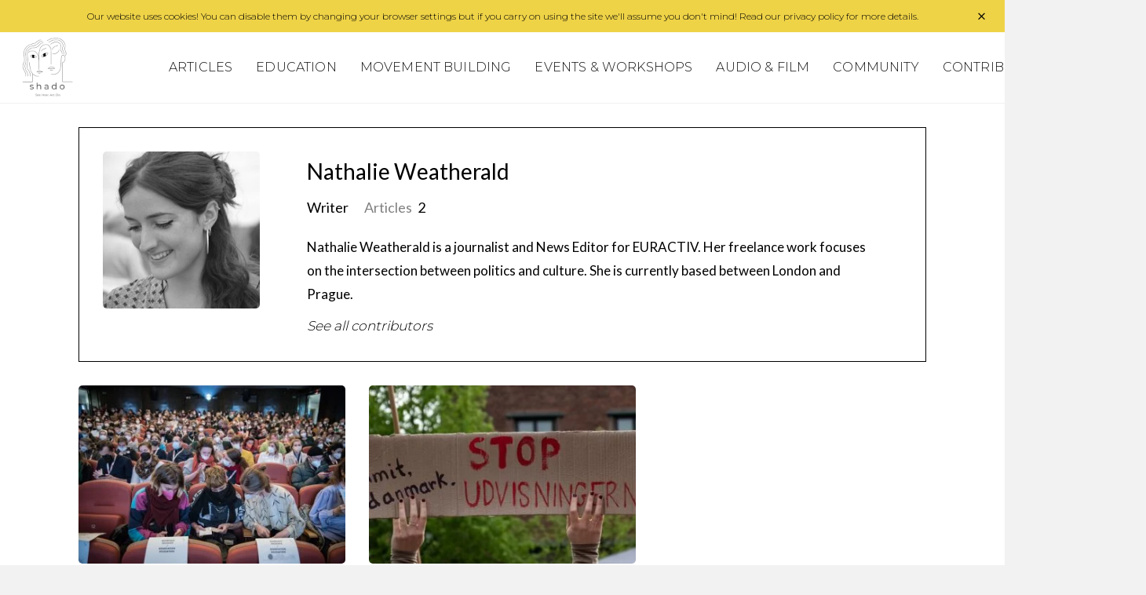

--- FILE ---
content_type: text/html; charset=UTF-8
request_url: https://shado-mag.com/author/nathalie-weatherald/
body_size: 49736
content:
<!DOCTYPE html>
<html lang="en-US">
<head>
	<meta charset="UTF-8">
			<meta name="viewport" content="width=device-width, initial-scale=1">
		<meta name="google-site-verification" content="bU8_phOcS4eDkqStiEYxo_2Vsm_BCkdAPYcsRuNXass" />
<!-- Google Tag Manager -->
<script>(function(w,d,s,l,i){w[l]=w[l]||[];w[l].push({'gtm.start':
new Date().getTime(),event:'gtm.js'});var f=d.getElementsByTagName(s)[0],
j=d.createElement(s),dl=l!='dataLayer'?'&l='+l:'';j.async=true;j.src=
'https://www.googletagmanager.com/gtm.js?id='+i+dl;f.parentNode.insertBefore(j,f);
})(window,document,'script','dataLayer','GTM-TB2BFL2');</script>
<!-- End Google Tag Manager -->
	<link rel="profile" href="http://gmpg.org/xfn/11">
		<meta name="theme-color" content="#ffffff">
	<meta name='robots' content='index, follow, max-image-preview:large, max-snippet:-1, max-video-preview:-1' />

	<!-- This site is optimized with the Yoast SEO Premium plugin v21.5 (Yoast SEO v21.5) - https://yoast.com/wordpress/plugins/seo/ -->
	<title>Nathalie Weatherald, Author at Shado Magazine</title>
	<meta name="description" content="Read all stories of Nathalie Weatherald. Nathalie Weatherald is a journalist and News Editor for EURACTIV. Her freelance work focuses on the intersection between politics and culture. She is currently based between London and Prague." />
	<link rel="canonical" href="https://shado-mag.com/author/nathalie-weatherald/" />
	<meta property="og:locale" content="en_US" />
	<meta property="og:type" content="profile" />
	<meta property="og:title" content="Nathalie Weatherald" />
	<meta property="og:description" content="Read all stories of Nathalie Weatherald. Nathalie Weatherald is a journalist and News Editor for EURACTIV. Her freelance work focuses on the intersection between politics and culture. She is currently based between London and Prague." />
	<meta property="og:url" content="https://shado-mag.com/author/nathalie-weatherald/" />
	<meta property="og:site_name" content="Shado Magazine" />
	<meta property="og:image" content="https://shado-mag.com/wp-content/uploads/2022/03/Headshot2-280x280.jpeg" />
	<meta name="twitter:card" content="summary_large_image" />
	<meta name="twitter:site" content="@shado_mag" />
	<script type="application/ld+json" class="yoast-schema-graph">{"@context":"https://schema.org","@graph":[{"@type":"ProfilePage","@id":"https://shado-mag.com/author/nathalie-weatherald/","url":"https://shado-mag.com/author/nathalie-weatherald/","name":"Nathalie Weatherald, Author at Shado Magazine","isPartOf":{"@id":"https://shado-mag.com/#website"},"primaryImageOfPage":{"@id":"https://shado-mag.com/author/nathalie-weatherald/#primaryimage"},"image":{"@id":"https://shado-mag.com/author/nathalie-weatherald/#primaryimage"},"thumbnailUrl":"https://shado-mag.com/wp-content/uploads/2022/02/01_mfdf_jihlava_2021_10_28_2048px_anna_solcova_17.jpg","description":"Read all stories of Nathalie Weatherald. Nathalie Weatherald is a journalist and News Editor for EURACTIV. Her freelance work focuses on the intersection between politics and culture. She is currently based between London and Prague.","breadcrumb":{"@id":"https://shado-mag.com/author/nathalie-weatherald/#breadcrumb"},"inLanguage":"en-US","potentialAction":[{"@type":"ReadAction","target":["https://shado-mag.com/author/nathalie-weatherald/"]}]},{"@type":"ImageObject","inLanguage":"en-US","@id":"https://shado-mag.com/author/nathalie-weatherald/#primaryimage","url":"https://shado-mag.com/wp-content/uploads/2022/02/01_mfdf_jihlava_2021_10_28_2048px_anna_solcova_17.jpg","contentUrl":"https://shado-mag.com/wp-content/uploads/2022/02/01_mfdf_jihlava_2021_10_28_2048px_anna_solcova_17.jpg","width":1920,"height":1282,"caption":"Audience by Anna Šolcová"},{"@type":"BreadcrumbList","@id":"https://shado-mag.com/author/nathalie-weatherald/#breadcrumb","itemListElement":[{"@type":"ListItem","position":1,"name":"Home","item":"https://shado-mag.com/"},{"@type":"ListItem","position":2,"name":"Archives for Nathalie Weatherald"}]},{"@type":"WebSite","@id":"https://shado-mag.com/#website","url":"https://shado-mag.com/","name":"Shado Magazine","description":"See | Hear | Act | Do","publisher":{"@id":"https://shado-mag.com/#organization"},"potentialAction":[{"@type":"SearchAction","target":{"@type":"EntryPoint","urlTemplate":"https://shado-mag.com/?s={search_term_string}"},"query-input":"required name=search_term_string"}],"inLanguage":"en-US"},{"@type":"Organization","@id":"https://shado-mag.com/#organization","name":"Shado Magazine","url":"https://shado-mag.com/","logo":{"@type":"ImageObject","inLanguage":"en-US","@id":"https://shado-mag.com/#/schema/logo/image/","url":"https://shado-mag.com/wp-content/uploads/2021/11/shado-Logo-big-1-e1743752963464.jpg","contentUrl":"https://shado-mag.com/wp-content/uploads/2021/11/shado-Logo-big-1-e1743752963464.jpg","width":240,"height":232,"caption":"Shado Magazine"},"image":{"@id":"https://shado-mag.com/#/schema/logo/image/"},"sameAs":["https://www.facebook.com/shadomag/?view_public_for=2328990920656003","https://twitter.com/shado_mag","https://www.instagram.com/shado.mag/"]},{"@type":"Person","@id":"https://shado-mag.com/#/schema/person/59b97acf449317c7e28fdde5dd45ac15","name":"Nathalie Weatherald","image":{"@type":"ImageObject","inLanguage":"en-US","@id":"https://shado-mag.com/#/schema/person/image/9fcf4e229e5c6ca1e6eeea251d9c18e3","url":"https://shado-mag.com/wp-content/uploads/2022/03/Headshot2-280x280.jpeg","contentUrl":"https://shado-mag.com/wp-content/uploads/2022/03/Headshot2-280x280.jpeg","caption":"Nathalie Weatherald"},"description":"Nathalie Weatherald is a journalist and News Editor for EURACTIV. Her freelance work focuses on the intersection between politics and culture. She is currently based between London and Prague.","mainEntityOfPage":{"@id":"https://shado-mag.com/author/nathalie-weatherald/"}}]}</script>
	<!-- / Yoast SEO Premium plugin. -->


<link rel='dns-prefetch' href='//www.googletagmanager.com' />
<link rel="alternate" type="application/rss+xml" title="Shado Magazine &raquo; Feed" href="https://shado-mag.com/feed/" />
<link rel="alternate" type="application/rss+xml" title="Shado Magazine &raquo; Comments Feed" href="https://shado-mag.com/comments/feed/" />
<link rel="alternate" type="application/rss+xml" title="Shado Magazine &raquo; Posts by Nathalie Weatherald Feed" href="https://shado-mag.com/author/nathalie-weatherald/feed/" />
<link rel="alternate" type="application/rss+xml" title="Shado Magazine &raquo; Stories Feed" href="https://shado-mag.com/stories/feed/"><style id='wp-img-auto-sizes-contain-inline-css' type='text/css'>
img:is([sizes=auto i],[sizes^="auto," i]){contain-intrinsic-size:3000px 1500px}
/*# sourceURL=wp-img-auto-sizes-contain-inline-css */
</style>
<style id='classic-theme-styles-inline-css' type='text/css'>
/*! This file is auto-generated */
.wp-block-button__link{color:#fff;background-color:#32373c;border-radius:9999px;box-shadow:none;text-decoration:none;padding:calc(.667em + 2px) calc(1.333em + 2px);font-size:1.125em}.wp-block-file__button{background:#32373c;color:#fff;text-decoration:none}
/*# sourceURL=/wp-includes/css/classic-themes.min.css */
</style>
<link rel='stylesheet' id='dashicons-css' href='https://shado-mag.com/wp-includes/css/dashicons.min.css?ver=6.9' type='text/css' media='all' />
<style id='woocommerce-inline-inline-css' type='text/css'>
.woocommerce form .form-row .required { visibility: visible; }
/*# sourceURL=woocommerce-inline-inline-css */
</style>
<link rel='stylesheet' id='wp-user-profile-avatar-frontend-css' href='https://shado-mag.com/wp-content/plugins/wp-user-profile-avatar/assets/css/frontend.min.css?ver=6.9' type='text/css' media='all' />
<link rel='stylesheet' id='brands-styles-css' href='https://shado-mag.com/wp-content/plugins/woocommerce/assets/css/brands.css?ver=9.8.6' type='text/css' media='all' />
<link rel='stylesheet' id='zeen-style-css' href='https://shado-mag.com/wp-content/themes/zeen/assets/css/style.min.css?ver=1744829800' type='text/css' media='all' />
<style id='zeen-style-inline-css' type='text/css'>
.content-bg, .block-skin-5:not(.skin-inner), .block-skin-5.skin-inner > .tipi-row-inner-style, .article-layout-skin-1.title-cut-bl .hero-wrap .meta:before, .article-layout-skin-1.title-cut-bc .hero-wrap .meta:before, .article-layout-skin-1.title-cut-bl .hero-wrap .share-it:before, .article-layout-skin-1.title-cut-bc .hero-wrap .share-it:before, .standard-archive .page-header, .skin-dark .flickity-viewport, .zeen__var__options label { background: #ffffff;}a.zeen-pin-it{position: absolute}.background.mask {background-color: transparent}.side-author__wrap .mask a {display:inline-block;height:70px}.timed-pup,.modal-wrap {position:fixed;visibility:hidden}.to-top__fixed .to-top a{background-color:#000000; color: #fff}.site-inner { background-color: #fff; }.splitter svg g { fill: #fff; }.inline-post .block article .title { font-size: 20px;}.fontfam-1 { font-family: 'Lato'!important;}input[type=submit], button, .tipi-button,.button,.wpcf7-submit,.button__back__home,input,input[type="number"],.body-f1, .quotes-f1 blockquote, .quotes-f1 q, .by-f1 .byline, .sub-f1 .subtitle, .wh-f1 .widget-title, .headings-f1 h1, .headings-f1 h2, .headings-f1 h3, .headings-f1 h4, .headings-f1 h5, .headings-f1 h6, .font-1, div.jvectormap-tip {font-family:'Lato';font-weight: 400;font-style: normal;}.fontfam-2 { font-family:'Montserrat'!important; }.body-f2, .quotes-f2 blockquote, .quotes-f2 q, .by-f2 .byline, .sub-f2 .subtitle, .wh-f2 .widget-title, .headings-f2 h1, .headings-f2 h2, .headings-f2 h3, .headings-f2 h4, .headings-f2 h5, .headings-f2 h6, .font-2 {font-family:'Montserrat';font-weight: 300;font-style: normal;}.fontfam-3 { font-family:'Libre Baskerville'!important;}.body-f3, .quotes-f3 blockquote, .quotes-f3 q, .by-f3 .byline, .sub-f3 .subtitle, .wh-f3 .widget-title, .headings-f3 h1, .headings-f3 h2, .headings-f3 h3, .headings-f3 h4, .headings-f3 h5, .headings-f3 h6, .font-3 {font-family:'Libre Baskerville';font-style: normal;font-weight: 400;}.tipi-row, .tipi-builder-on .contents-wrap > p { max-width: 1440px ; }.slider-columns--3 article { width: 430px }.slider-columns--2 article { width: 660px }.slider-columns--4 article { width: 315px }.single .site-content .tipi-row { max-width: 1440px ; }.single-product .site-content .tipi-row { max-width: 1440px ; }.date--secondary { color: #ffffff; }.date--main { color: #f8d92f; }.global-accent-border { border-color: #ffffff; }.trending-accent-border { border-color: #f7d40e; }.trending-accent-bg { border-color: #f7d40e; }.wpcf7-submit, .tipi-button.block-loader { background: #18181e; }.wpcf7-submit:hover, .tipi-button.block-loader:hover { background: #111; }.tipi-button.block-loader { color: #fff!important; }.wpcf7-submit { background: #18181e; }.wpcf7-submit:hover { background: #111; }.global-accent-bg, .icon-base-2:hover .icon-bg, #progress { background-color: #ffffff; }.global-accent-text, .mm-submenu-2 .mm-51 .menu-wrap > .sub-menu > li > a { color: #ffffff; }body { color:#000000;}.excerpt { color:#000000;}.mode--alt--b .excerpt, .block-skin-2 .excerpt, .block-skin-2 .preview-classic .custom-button__fill-2 { color:#d1d1d1!important;}.read-more-wrap { color:#adadad;}.logo-fallback a { color:#000!important;}.site-mob-header .logo-fallback a { color:#000!important;}blockquote:not(.comment-excerpt) { color:#111;}.mode--alt--b blockquote:not(.comment-excerpt), .mode--alt--b .block-skin-0.block-wrap-quote .block-wrap-quote blockquote:not(.comment-excerpt), .mode--alt--b .block-skin-0.block-wrap-quote .block-wrap-quote blockquote:not(.comment-excerpt) span { color:#fff!important;}.byline, .byline a { color:#343434;}.mode--alt--b .block-wrap-classic .byline, .mode--alt--b .block-wrap-classic .byline a, .mode--alt--b .block-wrap-thumbnail .byline, .mode--alt--b .block-wrap-thumbnail .byline a, .block-skin-2 .byline a, .block-skin-2 .byline { color:#ffffff;}.preview-classic .meta .title, .preview-thumbnail .meta .title,.preview-56 .meta .title{ color:#111;}h1, h2, h3, h4, h5, h6, .block-title { color:#111;}.sidebar-widget  .widget-title { color:#111!important;}.link-color-wrap p > a, .link-color-wrap p > em a, .link-color-wrap p > strong a {
			text-decoration: underline; text-decoration-color: transparent; text-decoration-thickness: 1px; text-decoration-style:solid}.link-color-wrap p > a:hover, .link-color-wrap p > em a:hover, .link-color-wrap p > strong a:hover { text-decoration-color: #1155cc}.link-color-wrap a, .woocommerce-Tabs-panel--description a { color: #1155cc; }.mode--alt--b .link-color-wrap a, .mode--alt--b .woocommerce-Tabs-panel--description a { color: #ffffff; }.copyright, .site-footer .bg-area-inner .copyright a { color: #757575; }.link-color-wrap a:hover { color: #000; }.mode--alt--b .link-color-wrap a:hover { color: #ffffff; }body{line-height:1.8}input[type=submit], button, .tipi-button,.button,.wpcf7-submit,.button__back__home{letter-spacing:0.03em}.byline .byline-part{letter-spacing:-0.02em}.sub-menu a:not(.tipi-button){letter-spacing:0.1em}.widget-title{letter-spacing:0.15em}html, body{font-size:18px}.byline{font-size:16px}input[type=submit], button, .tipi-button,.button,.wpcf7-submit,.button__back__home{font-size:12px}.excerpt{font-size:20px}.logo-fallback, .secondary-wrap .logo-fallback a{font-size:30px}.logo span{font-size:12px}.breadcrumbs{font-size:10px}.hero-meta.tipi-s-typo .title{font-size:60px}.hero-meta.tipi-s-typo .subtitle{font-size:24px}.hero-meta.tipi-m-typo .title{font-size:60px}.hero-meta.tipi-m-typo .subtitle{font-size:22px}.hero-meta.tipi-xl-typo .title{font-size:80px}.hero-meta.tipi-xl-typo .subtitle{font-size:18px}.block-html-content h1, .single-content .entry-content h1{font-size:29px}.block-html-content h2, .single-content .entry-content h2{font-size:28px}.block-html-content h3, .single-content .entry-content h3{font-size:24px}.block-html-content h4, .single-content .entry-content h4{font-size:20px}.block-html-content h5, .single-content .entry-content h5{font-size:18px}.footer-block-links{font-size:10px}blockquote, q{font-size:20px}.site-footer .copyright{font-size:12px}.footer-navigation{font-size:12px}.site-footer .menu-icons{font-size:12px}.main-navigation, .main-navigation .menu-icon--text{font-size:16px}.sub-menu a:not(.tipi-button){font-size:16px}.main-navigation .menu-icon, .main-navigation .trending-icon-solo{font-size:16px}.secondary-wrap-v .standard-drop>a,.secondary-wrap, .secondary-wrap a, .secondary-wrap .menu-icon--text{font-size:11px}.secondary-wrap .menu-icon, .secondary-wrap .menu-icon a, .secondary-wrap .trending-icon-solo{font-size:14px}.block-title, .page-title{font-size:40px}.block-subtitle{font-size:20px}.block-col-self .preview-2 .title{font-size:32px}.block-wrap-classic .tipi-m-typo .title-wrap .title{font-size:28px}.tipi-s-typo .title, .ppl-s-3 .tipi-s-typo .title, .zeen-col--wide .ppl-s-3 .tipi-s-typo .title, .preview-1 .title, .preview-21:not(.tipi-xs-typo) .title{font-size:24px}.tipi-xs-typo .title, .tipi-basket-wrap .basket-item .title{font-size:16px}.meta .read-more-wrap{font-size:11px}.widget-title{font-size:12px}.split-1:not(.preview-thumbnail) .mask{-webkit-flex: 0 0 calc( 50% - 15px);
					-ms-flex: 0 0 calc( 50% - 15px);
					flex: 0 0 calc( 50% - 15px);
					width: calc( 50% - 15px);}.preview-thumbnail .mask{-webkit-flex: 0 0 100px;
					-ms-flex: 0 0 100px;
					flex: 0 0 100px;
					width: 100px;}.footer-upper-area{padding-top:20px}.tipi-button-cta-header{font-size:14px}.product-title--m .entry-title, .qv-wrap .entry-summary .title{font-size:40px}.product-title--l .entry-title{font-size:50px}.product-title--s .price{font-size:14px}.product-title--m .price, .qv-wrap .entry-summary .price{font-size:28px}.product-title--m .woocommerce-product-details__short-description, .qv-wrap .woocommerce-product-details__short-description{font-size:15px}.product-title--l .price{font-size:18px}.product-title--l .woocommerce-product-details__short-description{font-size:15px}.tipi-xs-typo .price, .tipi-basket-wrap .basket-item .price{font-size:12px}.tipi-s-typo .price, .ppl-s-3 .tipi-s-typo .price, .zeen-col--wide .ppl-s-3 .tipi-s-typo .price, .preview-1 .price, .preview-21:not(.tipi-xs-typo) .price{font-size:15px}.block-wrap-classic .tipi-m-typo .title-wrap .price{font-size:15px}#top-bar-message{font-size:11px}.tipi-button.block-loader, .wpcf7-submit, .mc4wp-form-fields button { font-weight: 700;}.secondary-wrap .menu-secondary li, .secondary-wrap .menu-item, .secondary-wrap .menu-icon .menu-icon--text {font-weight: 700;}.footer-lower-area, .footer-lower-area .menu-item, .footer-lower-area .menu-icon span {font-weight: 700;}.widget-title {font-weight: 700!important;}input[type=submit], button, .tipi-button,.button,.wpcf7-submit,.button__back__home{ text-transform: uppercase; }.entry-title{ text-transform: none; }.logo-fallback{ text-transform: none; }.block-wrap-slider .title-wrap .title{ text-transform: none; }.block-wrap-grid .title-wrap .title, .tile-design-4 .meta .title-wrap .title{ text-transform: none; }.block-wrap-classic .title-wrap .title{ text-transform: none; }.block-title{ text-transform: none; }.meta .excerpt .read-more{ text-transform: uppercase; }.preview-grid .read-more{ text-transform: uppercase; }.block-subtitle{ text-transform: none; }.byline{ text-transform: none; }.widget-title{ text-transform: uppercase; }.main-navigation .menu-item, .main-navigation .menu-icon .menu-icon--text{ text-transform: uppercase; }.secondary-navigation, .secondary-wrap .menu-icon .menu-icon--text{ text-transform: uppercase; }.footer-lower-area .menu-item, .footer-lower-area .menu-icon span{ text-transform: uppercase; }.sub-menu a:not(.tipi-button){ text-transform: uppercase; }.site-mob-header .menu-item, .site-mob-header .menu-icon span{ text-transform: uppercase; }.single-content .entry-content h1, .single-content .entry-content h2, .single-content .entry-content h3, .single-content .entry-content h4, .single-content .entry-content h5, .single-content .entry-content h6, .meta__full h1, .meta__full h2, .meta__full h3, .meta__full h4, .meta__full h5, .bbp__thread__title{ text-transform: none; }.mm-submenu-2 .mm-11 .menu-wrap > *, .mm-submenu-2 .mm-31 .menu-wrap > *, .mm-submenu-2 .mm-21 .menu-wrap > *, .mm-submenu-2 .mm-51 .menu-wrap > *  { border-top: 0px solid transparent; }.separation-border { margin-bottom: 60px; }.load-more-wrap-1 { padding-top: 60px; }.block-wrap-classic .inf-spacer + .block:not(.block-62) { margin-top: 60px; }.block-title-wrap-style .block-title-area { border-bottom: 1px #000000 solid;}.separation-border-v { background: #eee;}.separation-border-v { height: calc( 100% -  60px - 1px); }@media only screen and (max-width: 480px) {.separation-border:not(.split-1){margin-bottom:45px;}.separation-border { margin-bottom: 30px;}}.grid-spacing { border-top-width: 30px; }.sidebar-wrap .sidebar { padding-right: 30px; padding-left: 30px; padding-top:0px; padding-bottom:0px; }.sidebar-left .sidebar-wrap .sidebar { padding-right: 30px; padding-left: 30px; }@media only screen and (min-width: 481px) {.block-wrap-grid .block-title-area, .block-wrap-98 .block-piece-2 article:last-child { margin-bottom: -30px; }.block-wrap-92 .tipi-row-inner-box { margin-top: -30px; }.block-wrap-grid .only-filters { top: 30px; }.grid-spacing { border-right-width: 30px; }.block-fs {padding:30px;}.block-wrap-grid:not(.block-wrap-81) .block { width: calc( 100% + 30px ); }.slider-spacing { margin-right: 5px;}}@media only screen and (max-width: 859px) {.mobile__design--side .mask {
		width: calc( 34% - 15px);
	}}@media only screen and (min-width: 860px) {input[type=submit], button, .tipi-button,.button,.wpcf7-submit,.button__back__home{letter-spacing:0.09em}.excerpt{font-size:18px}.hero-meta.tipi-s-typo .title{font-size:40px}.block-html-content h1, .single-content .entry-content h1{font-size:44px}.block-html-content h2, .single-content .entry-content h2{font-size:36px}.block-html-content h3, .single-content .entry-content h3{font-size:30px}.block-html-content h4, .single-content .entry-content h4{font-size:24px}.main-navigation, .main-navigation .menu-icon--text{font-size:14px}.sub-menu a:not(.tipi-button){font-size:14px}.main-navigation .menu-icon, .main-navigation .trending-icon-solo{font-size:14px}.secondary-wrap .menu-icon, .secondary-wrap .menu-icon a, .secondary-wrap .trending-icon-solo{font-size:13px}.block-col-self .preview-2 .title{font-size:36px}.block-wrap-classic .tipi-m-typo .title-wrap .title{font-size:32px}.split-1:not(.preview-thumbnail) .mask{-webkit-flex: 0 0 calc( 34% - 15px);
					-ms-flex: 0 0 calc( 34% - 15px);
					flex: 0 0 calc( 34% - 15px);
					width: calc( 34% - 15px);}.preview-thumbnail .mask{-webkit-flex: 0 0 65px;
					-ms-flex: 0 0 65px;
					flex: 0 0 65px;
					width: 65px;}.footer-lower-area{padding-top:40px}.footer-lower-area{padding-bottom:40px}.footer-upper-area{padding-bottom:40px}.footer-upper-area{padding-top:40px}.footer-widget-wrap{padding-bottom:40px}.footer-widget-wrap{padding-top:40px}.tipi-button-cta-header{font-size:12px}#top-bar-message{font-size:12px}.layout-side-info .details{width:130px;float:left}.title-contrast .hero-wrap { height: calc( 100vh - 60px ); }.block-col-self .block-71 .tipi-s-typo .title { font-size: 18px; }.zeen-col--narrow .block-wrap-classic .tipi-m-typo .title-wrap .title { font-size: 18px; }.mode--alt--b .footer-widget-area:not(.footer-widget-area-1) + .footer-lower-area { border-top:1px #333333 solid ; }.footer-widget-wrap { border-right:1px #333333 solid ; }.footer-widget-wrap .widget_search form, .footer-widget-wrap select { border-color:#333333; }.footer-widget-wrap .zeen-widget { border-bottom:1px #333333 solid ; }.footer-widget-wrap .zeen-widget .preview-thumbnail { border-bottom-color: #333333;}.secondary-wrap-v { width: 80px; }.header-width-2 .header-side-padding, .tipi-builder-on .tipi-fs, .standard-archive, .header-width-2 .drop-it .block-wrap, .header-width-2 .trending-inline-drop .trending-inline-title { padding-left: 80px; padding-right:80px; }}@media only screen and (min-width: 1240px) {.hero-l .single-content {padding-top: 45px}.byline .byline-part{letter-spacing:0.01em}.main-navigation .horizontal-menu > li > a{letter-spacing:0.01em}.sub-menu a:not(.tipi-button){letter-spacing:0.05em}.excerpt{font-size:20px}.hero-meta.tipi-s-typo .title{font-size:60px}.main-navigation, .main-navigation .menu-icon--text{font-size:16px}.sub-menu a:not(.tipi-button){font-size:16px}.main-navigation .menu-icon, .main-navigation .trending-icon-solo{font-size:16px}.secondary-wrap .menu-icon, .secondary-wrap .menu-icon a, .secondary-wrap .trending-icon-solo{font-size:14px}.split-1:not(.preview-thumbnail) .mask{-webkit-flex: 0 0 calc( 50% - 15px);
					-ms-flex: 0 0 calc( 50% - 15px);
					flex: 0 0 calc( 50% - 15px);
					width: calc( 50% - 15px);}.preview-thumbnail .mask{-webkit-flex: 0 0 100px;
					-ms-flex: 0 0 100px;
					flex: 0 0 100px;
					width: 100px;}.footer-upper-area{padding-top:20px}.tipi-button-cta-header{font-size:14px}}.main-menu-bar-color-1 .current-menu-item > a, .main-menu-bar-color-1 .menu-main-menu > .dropper.active:not(.current-menu-item) > a { background-color: #000000;}.cats .cat-with-bg, .byline-1 .comments { font-size:0.8em; }.site-header a { color: #111; }.site-skin-3.content-subscribe, .site-skin-3.content-subscribe .subtitle, .site-skin-3.content-subscribe input, .site-skin-3.content-subscribe h2 { color: #fff; } .site-skin-3.content-subscribe input[type="email"] { border-color: #fff; }.footer-widget-wrap .widget_search form { border-color:#333333; }.content-area .zeen-widget { border: 0 #e9e9e9 solid ; border-width: 0 0 1px 0; }.content-area .zeen-widget { padding:30px 0px 30px; }.with-fi.preview-grid,.with-fi.preview-grid .byline,.with-fi.preview-grid .subtitle, .with-fi.preview-grid a { color: #ffffff; }.preview-grid .mask-overlay { opacity: 0 ; }@media (pointer: fine) {.with-fi.preview-grid:hover, .with-fi.preview-grid:hover .byline,.with-fi.preview-grid:hover .subtitle, .with-fi.preview-grid:hover a { color: #000000; }.preview-grid:hover .mask-overlay { opacity: 1 ; }}.with-fi.preview-slider-overlay,.with-fi.preview-slider-overlay .byline,.with-fi.preview-slider-overlay .subtitle, .with-fi.preview-slider-overlay a { color: #fff; }.preview-slider-overlay .mask-overlay { opacity: 0 ; }@media (pointer: fine) {}.top-bar-message { background: #efd347; color: #000000; padding:10px;}.site-footer .bg-area-inner, .site-footer .bg-area-inner .woo-product-rating span, .site-footer .bg-area-inner .stack-design-3 .meta { background-color: #0a0a0a; }.site-footer .bg-area-inner .background { background-image: none; opacity: 1; }.footer-lower-area { color: #fff; }.to-top-2 a { border-color: #fff; }.to-top-2 i:after { background: #fff; }.site-footer .bg-area-inner,.site-footer .bg-area-inner .byline,.site-footer .bg-area-inner a,.site-footer .bg-area-inner .widget_search form *,.site-footer .bg-area-inner h3,.site-footer .bg-area-inner .widget-title { color:#fff; }.site-footer .bg-area-inner .tipi-spin.tipi-row-inner-style:before { border-color:#fff; }.site-footer .footer-widget-bg-area, .site-footer .footer-widget-bg-area .woo-product-rating span, .site-footer .footer-widget-bg-area .stack-design-3 .meta { background-color: #0a0a0a; }.site-footer .footer-widget-bg-area .background { background-image: none; opacity: 1; }.site-footer .footer-widget-bg-area .block-skin-0 .tipi-arrow { color:#dddede; border-color:#dddede; }.site-footer .footer-widget-bg-area .block-skin-0 .tipi-arrow i:after{ background:#dddede; }.site-footer .footer-widget-bg-area,.site-footer .footer-widget-bg-area .byline,.site-footer .footer-widget-bg-area a,.site-footer .footer-widget-bg-area .widget_search form *,.site-footer .footer-widget-bg-area h3,.site-footer .footer-widget-bg-area .widget-title { color:#dddede; }.site-footer .footer-widget-bg-area .tipi-spin.tipi-row-inner-style:before { border-color:#dddede; }.content-latl .bg-area, .content-latl .bg-area .woo-product-rating span, .content-latl .bg-area .stack-design-3 .meta { background-color: #272727; }.content-latl .bg-area .background { opacity: 0.75; }.content-latl .bg-area,.content-latl .bg-area .byline,.content-latl .bg-area a,.content-latl .bg-area .widget_search form *,.content-latl .bg-area h3,.content-latl .bg-area .widget-title { color:#fff; }.content-latl .bg-area .tipi-spin.tipi-row-inner-style:before { border-color:#fff; }.content-subscribe .bg-area, .content-subscribe .bg-area .woo-product-rating span, .content-subscribe .bg-area .stack-design-3 .meta { background-color: #7b2754; }.content-subscribe .bg-area .background { background-image: none; opacity: 1; }.content-subscribe .bg-area,.content-subscribe .bg-area .byline,.content-subscribe .bg-area a,.content-subscribe .bg-area .widget_search form *,.content-subscribe .bg-area h3,.content-subscribe .bg-area .widget-title { color:#fff; }.content-subscribe .bg-area .tipi-spin.tipi-row-inner-style:before { border-color:#fff; }.main-navigation, .main-navigation .menu-icon--text { color: #1e1e1e; }.main-navigation .horizontal-menu>li>a { padding-left: 15px; padding-right: 15px; }.site-mob-header .menu-icon { font-size: 13px; }.secondary-wrap-v .standard-drop>a,.secondary-wrap, .secondary-wrap a, .secondary-wrap .menu-icon--text { color: #222222; }.secondary-wrap .menu-secondary > li > a, .secondary-icons li > a { padding-left: 12px; padding-right: 12px; }.mc4wp-form-fields input[type=submit], .mc4wp-form-fields button, #subscribe-submit input[type=submit], .subscribe-wrap input[type=submit] {color: #fff;background-image: linear-gradient(130deg, #0a0303 0%, #7f7f7f 80%);}.site-mob-header:not(.site-mob-header-11) .header-padding .logo-main-wrap, .site-mob-header:not(.site-mob-header-11) .header-padding .icons-wrap a, .site-mob-header-11 .header-padding {
		padding-top: 5px;
		padding-bottom: 0px;
	}.site-header .header-padding {
		padding-top:5px;
		padding-bottom:5px;
	}.cart .button, .woocommerce .button { background: #efd347}.onsale { background: #d61919}@media only screen and (min-width: 860px){.tipi-m-0 {display: none}}
/*# sourceURL=zeen-style-inline-css */
</style>
<link rel='stylesheet' id='zeen-child-style-css' href='https://shado-mag.com/wp-content/themes/zeen-child/assets/css/style.css?ver=6.9' type='text/css' media='all' />
<link rel='stylesheet' id='zeen-dark-mode-css' href='https://shado-mag.com/wp-content/themes/zeen/assets/css/dark.min.css?ver=1744829800' type='text/css' media='all' />
<link rel='stylesheet' id='photoswipe-css' href='https://shado-mag.com/wp-content/themes/zeen/assets/css/photoswipe.min.css?ver=4.1.3' type='text/css' media='all' />
<link rel='stylesheet' id='zeen-woocommerce-style-css' href='https://shado-mag.com/wp-content/themes/zeen/assets/css/woocommerce.min.css?ver=1744829800' type='text/css' media='all' />
<script type="text/template" id="tmpl-variation-template">
	<div class="woocommerce-variation-description">{{{ data.variation.variation_description }}}</div>
	<div class="woocommerce-variation-price">{{{ data.variation.price_html }}}</div>
	<div class="woocommerce-variation-availability">{{{ data.variation.availability_html }}}</div>
</script>
<script type="text/template" id="tmpl-unavailable-variation-template">
	<p role="alert">Sorry, this product is unavailable. Please choose a different combination.</p>
</script>
<script type="text/javascript" src="https://shado-mag.com/wp-includes/js/jquery/jquery.min.js?ver=3.7.1" id="jquery-core-js"></script>
<script type="text/javascript" src="https://shado-mag.com/wp-includes/js/jquery/jquery-migrate.min.js?ver=3.4.1" id="jquery-migrate-js"></script>
<script type="text/javascript" src="https://shado-mag.com/wp-content/plugins/woocommerce/assets/js/jquery-blockui/jquery.blockUI.min.js?ver=2.7.0-wc.9.8.6" id="jquery-blockui-js" data-wp-strategy="defer"></script>
<script type="text/javascript" id="wc-add-to-cart-js-extra">
/* <![CDATA[ */
var wc_add_to_cart_params = {"ajax_url":"/wp-admin/admin-ajax.php","wc_ajax_url":"/?wc-ajax=%%endpoint%%","i18n_view_cart":"View cart","cart_url":"https://shado-mag.com/cart/","is_cart":"","cart_redirect_after_add":"yes"};
//# sourceURL=wc-add-to-cart-js-extra
/* ]]> */
</script>
<script type="text/javascript" src="https://shado-mag.com/wp-content/plugins/woocommerce/assets/js/frontend/add-to-cart.min.js?ver=9.8.6" id="wc-add-to-cart-js" defer="defer" data-wp-strategy="defer"></script>
<script type="text/javascript" src="https://shado-mag.com/wp-content/plugins/woocommerce/assets/js/js-cookie/js.cookie.min.js?ver=2.1.4-wc.9.8.6" id="js-cookie-js" data-wp-strategy="defer"></script>
<script type="text/javascript" src="https://shado-mag.com/wp-includes/js/underscore.min.js?ver=1.13.7" id="underscore-js"></script>
<script type="text/javascript" id="wp-util-js-extra">
/* <![CDATA[ */
var _wpUtilSettings = {"ajax":{"url":"/wp-admin/admin-ajax.php"}};
//# sourceURL=wp-util-js-extra
/* ]]> */
</script>
<script type="text/javascript" src="https://shado-mag.com/wp-includes/js/wp-util.min.js?ver=6.9" id="wp-util-js"></script>
<script type="text/javascript" id="wc-add-to-cart-variation-js-extra">
/* <![CDATA[ */
var wc_add_to_cart_variation_params = {"wc_ajax_url":"/?wc-ajax=%%endpoint%%","i18n_no_matching_variations_text":"Sorry, no products matched your selection. Please choose a different combination.","i18n_make_a_selection_text":"Please select some product options before adding this product to your cart.","i18n_unavailable_text":"Sorry, this product is unavailable. Please choose a different combination.","i18n_reset_alert_text":"Your selection has been reset. Please select some product options before adding this product to your cart."};
//# sourceURL=wc-add-to-cart-variation-js-extra
/* ]]> */
</script>
<script type="text/javascript" src="https://shado-mag.com/wp-content/plugins/woocommerce/assets/js/frontend/add-to-cart-variation.min.js?ver=9.8.6" id="wc-add-to-cart-variation-js" defer="defer" data-wp-strategy="defer"></script>

<!-- Google tag (gtag.js) snippet added by Site Kit -->

<!-- Google Analytics snippet added by Site Kit -->
<script type="text/javascript" src="https://www.googletagmanager.com/gtag/js?id=GT-KT59CZ4N" id="google_gtagjs-js" async></script>
<script type="text/javascript" id="google_gtagjs-js-after">
/* <![CDATA[ */
window.dataLayer = window.dataLayer || [];function gtag(){dataLayer.push(arguments);}
gtag("set","linker",{"domains":["shado-mag.com"]});
gtag("js", new Date());
gtag("set", "developer_id.dZTNiMT", true);
gtag("config", "GT-KT59CZ4N");
 window._googlesitekit = window._googlesitekit || {}; window._googlesitekit.throttledEvents = []; window._googlesitekit.gtagEvent = (name, data) => { var key = JSON.stringify( { name, data } ); if ( !! window._googlesitekit.throttledEvents[ key ] ) { return; } window._googlesitekit.throttledEvents[ key ] = true; setTimeout( () => { delete window._googlesitekit.throttledEvents[ key ]; }, 5 ); gtag( "event", name, { ...data, event_source: "site-kit" } ); } 
//# sourceURL=google_gtagjs-js-after
/* ]]> */
</script>

<!-- End Google tag (gtag.js) snippet added by Site Kit -->
<link rel="https://api.w.org/" href="https://shado-mag.com/wp-json/" /><link rel="alternate" title="JSON" type="application/json" href="https://shado-mag.com/wp-json/wp/v2/users/29" /><link rel="EditURI" type="application/rsd+xml" title="RSD" href="https://shado-mag.com/xmlrpc.php?rsd" />
<meta name="generator" content="WordPress 6.9" />
<meta name="generator" content="WooCommerce 9.8.6" />
<style>
@font-face {
font-family:'tex';
font-style:normal;
font-weight:400;
src:url('/wp-content/fonts/texgyre/TeXGyreHerosCondensed-Regular.woff2') format("woff2");
}
	@font-face {
font-family:'tex-reg';
font-style:normal;
font-weight:400;
src:url('/wp-content/fonts/texgyre/TeXGyreHeros-Regular.woff2') format("woff2");
}
</style>
<link rel="preconnect" href="https://rsms.me/">
<link rel="stylesheet" href="https://rsms.me/inter/inter.css">
<meta name="generator" content="Site Kit by Google 1.141.0" /><link rel="preload" type="font/woff2" as="font" href="https://shado-mag.com/wp-content/themes/zeen/assets/css/tipi/tipi.woff2?9oa0lg" crossorigin="anonymous">	<noscript><style>.woocommerce-product-gallery{ opacity: 1 !important; }</style></noscript>
	<meta name="google-site-verification" content="NaOLqaQkMJPi5O4ciq0ZMhFV-v7GAYd3vIp4r0GFiRU"><script>document.addEventListener("DOMContentLoaded", function() {
  const wraps = document.querySelectorAll(".zeen-lazy-load-skip");

  wraps.forEach(wrap => {
    const image = wrap.querySelector("img.attachment-zeen-120-80.size-zeen-120-80.zeen-lazy-load-base.wp-post-image");
    if (image) {
      image.classList.replace("zeen-lazy-load-base", "zeen-lazy-load-skip");
      image.removeAttribute("loading");
    }
  });
});
document.addEventListener("DOMContentLoaded", function() {
  const wraps = document.querySelectorAll(".zeen-lazy-load-skip");
	
  wraps.forEach(wrap => {
    const image = wrap.querySelector("img.attachment-zeen-770-513.size-zeen-770-513.zeen-lazy-load-base.wp-post-image");
    if (image) {
      image.classList.replace("zeen-lazy-load-base", "zeen-lazy-load-skip");
      image.removeAttribute("loading");
    }
  });
});
document.addEventListener("DOMContentLoaded", function() {
  const wraps = document.querySelectorAll(".author");

  wraps.forEach(wrap => {
    const image = wrap.querySelector("img.avatar");
    if (image) {
      image.removeAttribute("loading");
    }
  });
});
</script><link rel="icon" href="https://shado-mag.com/wp-content/uploads/2021/11/cropped-shado-Logo-big-1-32x32.jpg" sizes="32x32" />
<link rel="icon" href="https://shado-mag.com/wp-content/uploads/2021/11/cropped-shado-Logo-big-1-192x192.jpg" sizes="192x192" />
<link rel="apple-touch-icon" href="https://shado-mag.com/wp-content/uploads/2021/11/cropped-shado-Logo-big-1-180x180.jpg" />
<meta name="msapplication-TileImage" content="https://shado-mag.com/wp-content/uploads/2021/11/cropped-shado-Logo-big-1-270x270.jpg" />
		<style type="text/css" id="wp-custom-css">
			@media only screen and (min-width: 480px){
	.mob-only {
		display: none !important;
	}
}
.no-byline-3 .byline-3{
display: none;
}
@media only screen and (max-width: 480px) {
	.lh1-mob {
line-height: 1.0
}
}
.mask {
  background: #eeeeee00;
}
.meta .excerpt {
	font-family: 'Lato';
	font-weight: 400;
	padding-top: 10px;
	line-height: 1.2
}
/* articles */
@media only screen and (min-width: 768px) {
    .zeen-col--wide:not(.zeen-col-sz-100) .ppl-s-3 .tipi-s-typo .title {
        font-size: 24px;
    }
}
.block-white .block-title-wrap-style .block-title-area {
	border-bottom: 1px solid #fff;
}
.mirrored img
{
	  -webkit-transform: scaleX(-1);
  transform: scaleX(-1);
}



@media only screen and (min-width: 480px){
.single-format-video .post.post_format-post-format-video .tipi-l-8 {
	width: 60%;
}
.single-format-video  .post_format-post-format-video .sidebar-wrap {
	width: 40%;	

}
	.single-format-video  .post_format-post-format-video .sticky-sb {
		position: sticky !important;
		transform: none;
	}
}
/* VIDEOS */
.post_format-post-format-video .meta{
	 text-align: left;
	padding-bottom: 20px;
	padding-left: 20px;
}
.preview-thumbnail.post_format-post-format-video .date{
	display: none;
}

/* PAGE-TITLE BLOCK-TITLE ANIMATION */

.page-title.block-title {
	font-size: 7em;
	font-family: 'Montserrat';
	font-weight: 100;
	text-transform: uppercase;
	font-style: italic ;	
}
.page-title.block-title .block-title.font-1 {
	font-size: inherit;
	font-family: inherit;
	font-style: inherit;
	font-weight: inherit;
}

.glass {
border-radius: 16px;
box-shadow: 0 4px 30px rgba(0, 0, 0, 0.1);
backdrop-filter: blur(5px);
-webkit-backdrop-filter: blur(5px);
border: 1px solid rgba(255, 255, 255, 0.3);
}

/* =========================================================
   Infinite upward background scroll
   Applies to any Zeen block with class: .anim-up
   ========================================================= */

/* 1) Ensure proper stacking and clipping */
.block-wrap.anim-up.has-bg-img {
  position: relative;
  overflow: hidden;
}

/* 2) Keep the CONTENT above the animated bg */
.block-wrap.anim-up.has-bg-img > .tipi-row-inner-style {
  position: relative;
  z-index: 2;
}

/* 3) Make the bg wrapper behave like an absolute layer */
.block-wrap.anim-up.has-bg-img > .bg__img-wrap {
  position: absolute;
  inset: 0;
  z-index: 1;
  pointer-events: none;
}

/* 4) Use the .mask as the moving tiled surface */
.block-wrap.anim-up.has-bg-img > .bg__img-wrap .img__wrap.mask {
  position: absolute;
  inset: 0;

  /* tile the svg */
  background-image: var(--anim-up-bg);
  background-repeat: repeat;
  background-size: 1920px auto;  /* scale of your pattern */
  background-position: 0 0;

  /* animation */
  animation: animUpScroll 80s linear infinite;
  will-change: background-position;
}

/* 5) Hide the actual img(it only provides the URL) */
.block-wrap.anim-up.has-bg-img > .bg__img-wrap .img__wrap.mask > img {
  opacity: 0;
  width: 0;
  height: 0;
}

/* 6) Infinite upward scrolling background */
@keyframes animUpScroll {
  from { background-position: 0 0; }
  to   { background-position: 0 -1200px; }
}

.glass-bg {
  background: linear-gradient(120deg, rgba(0,139,139,.35), rgba(238,114,3,.22), rgba(0,0,0,.0));
  background-size: 200% 200%;
  animation: gradDrift 18s ease-in-out infinite;
}
@keyframes gradDrift {
  0% { background-position: 0% 50%; }
  50% { background-position: 100% 50%; }
  100% { background-position: 0% 50%; }
}


.tag .page-title.block-title {
	font-size: 5em;
}

@media only screen and (max-width: 480px) {
.page-title.block-title {
	font-size: clamp(2rem, 2.5vw, 3rem);
}
.tag .page-title.block-title {
	font-size: 3em;
}
.block-title-wrap-style {
        text-align: left;
    }

    .block-title-wrap-style .block-title {
        position: relative;
        display: flex;
        width: 100%;
        align-items: start;
        justify-content: flex-start;
        flex-direction: row;
        flex-wrap: wrap;
 
}
	.page-title.block-title .block-html-content {
		padding-left: 20px;
	}
}

.block-title-bb .block-title-wrap-style .block-title-area {
    padding-bottom: 15px;
}
/* page title subtitle */

.page-title.block-title .block-html-content p {
	font-size: 0.25em;
	font-style: normal;
	margin-bottom: 0px;

}
.page-title.block-title .block-html-content a:hover {
	color: #008b8b;
}

:root {
max-width:1920px;
margin-left:auto;
margin-right:auto;
background:#f2f2f2
}
html {
  scroll-behavior: smooth;
}
body:not(.post-10021169) :target:before {
    content: '';
    display: block;
    height: var(--header-size);
    margin-top: calc(var(--header-size) * -1);
}
.post-title-break {
  display: block;
}

.animation-custom .block__ani-0.tipi-seen{
	animation-duration: 500ms;
}
.animation-custom 
.block__ani-stagger {
    animation-delay: calc(var(--animation-order) * 100ms);
}

.levitate .block-wrap-image:hover{
		transform: translate3d(0, -5px, 0)
}
/* Above header */
.single-etn #zeen-top-block, .eventin-checkout-page #zeen-top-block, .single-product #zeen-top-block, .woocommerce-checkout #zeen-top-block{
	display: none;
}
#zeen-top-block .meta .byline {
	display: none;
	
}
#zeen-top-block .meta .title{
	font-family: montserrat;
	font-weight: 700;
}



.actionofthemonth-desk.block-wrap {
max-width:900px;
margin-left:0
}
@media only screen and (max-width: 480px) {
	.page-id-10020521 .site {
		background-attachment: fixed;
	}
	
	
	.page-id-10020521.bg-img-1 .site, .page-id-10020521.bg-img-1 .site-inner {
		background: url(https://shado-mag.com/wp-content/uploads/2025/03/140325-shado-bookclub-apr-jun-texture-mob.jpg);
		background-size: auto;
		background-attachment: fixed;
    background-repeat: repeat;
    background-position: center left;
	}
}

@font-face {
font-family:'tex';
font-style:normal;
font-weight:400;
src:url('/wp-content/fonts/texgyre/TeXGyreHerosCondensed-Regular.woff2') format("woff2");
unicode-range:U+0100-02AF,U+0304,U+0308,U+0329,U+1E00-1E9F,U+1EF2-1EFF,U+2020,U+20A0-20AB,U+20AD-20CF,U+2113,U+2C60-2C7F,U+A720-A7FF
}



@font-face {
font-family:'Lato';
font-style:italic;
font-weight:400;
font-display:swap;
src:url(https://shado-mag.com/wp-content/uploads/fonts/S6u8w4BMUTPHjxsAUi-qNiXg7eU0.woff2) format("woff2");
unicode-range:U+0100-02AF,U+0304,U+0308,U+0329,U+1E00-1E9F,U+1EF2-1EFF,U+2020,U+20A0-20AB,U+20AD-20CF,U+2113,U+2C60-2C7F,U+A720-A7FF
}

@font-face {
font-family:'Lato';
font-style:italic;
font-weight:400;
font-display:swap;
src:url(https://shado-mag.com/wp-content/uploads/fonts/S6u8w4BMUTPHjxsAXC-qNiXg7Q.woff2) format("woff2");
unicode-range:U+0000-00FF,U+0131,U+0152-0153,U+02BB-02BC,U+02C6,U+02DA,U+02DC,U+0304,U+0308,U+0329,U+2000-206F,U+2074,U+20AC,U+2122,U+2191,U+2193,U+2212,U+2215,U+FEFF,U+FFFD
}

@font-face {
font-family:'Lato';
font-style:normal;
font-weight:400;
font-display:swap;
src:url(https://shado-mag.com/wp-content/uploads/fonts/S6uyw4BMUTPHjxAwXiWtFCfQ7A.woff2) format("woff2");
unicode-range:U+0100-02AF,U+0304,U+0308,U+0329,U+1E00-1E9F,U+1EF2-1EFF,U+2020,U+20A0-20AB,U+20AD-20CF,U+2113,U+2C60-2C7F,U+A720-A7FF
}

@font-face {
font-family:'Lato';
font-style:normal;
font-weight:400;
font-display:swap;
src:url(https://shado-mag.com/wp-content/uploads/fonts/S6uyw4BMUTPHjx4wXiWtFCc.woff2) format("woff2");
unicode-range:U+0000-00FF,U+0131,U+0152-0153,U+02BB-02BC,U+02C6,U+02DA,U+02DC,U+0304,U+0308,U+0329,U+2000-206F,U+2074,U+20AC,U+2122,U+2191,U+2193,U+2212,U+2215,U+FEFF,U+FFFD
}

@font-face {
font-family:'Libre Baskerville';
font-style:normal;
font-weight:400;
font-display:swap;
src:url(https://shado-mag.com/wp-content/uploads/fonts/kmKnZrc3Hgbbcjq75U4uslyuy4kn0qNXaxMaC82U-ro.woff2) format("woff2");
unicode-range:U+0100-02AF,U+0304,U+0308,U+0329,U+1E00-1E9F,U+1EF2-1EFF,U+2020,U+20A0-20AB,U+20AD-20CF,U+2113,U+2C60-2C7F,U+A720-A7FF
}

@font-face {
font-family:'Libre Baskerville';
font-style:normal;
font-weight:400;
font-display:swap;
src:url(https://shado-mag.com/wp-content/uploads/fonts/kmKnZrc3Hgbbcjq75U4uslyuy4kn0qNZaxMaC82U.woff2) format("woff2");
unicode-range:U+0000-00FF,U+0131,U+0152-0153,U+02BB-02BC,U+02C6,U+02DA,U+02DC,U+0304,U+0308,U+0329,U+2000-206F,U+2074,U+20AC,U+2122,U+2191,U+2193,U+2212,U+2215,U+FEFF,U+FFFD
}

@font-face {
font-family:'Libre Baskerville';
font-style:normal;
font-weight:700;
font-display:swap;
src:url(https://shado-mag.com/wp-content/uploads/fonts/kmKiZrc3Hgbbcjq75U4uslyuy4kn0qviTgY5KcC-wLOjAUw.woff2) format("woff2");
unicode-range:U+0100-02AF,U+0304,U+0308,U+0329,U+1E00-1E9F,U+1EF2-1EFF,U+2020,U+20A0-20AB,U+20AD-20CF,U+2113,U+2C60-2C7F,U+A720-A7FF
}

@font-face {
font-family:'Libre Baskerville';
font-style:normal;
font-weight:700;
font-display:swap;
src:url(https://shado-mag.com/wp-content/uploads/fonts/kmKiZrc3Hgbbcjq75U4uslyuy4kn0qviTgY3KcC-wLOj.woff2) format("woff2");
unicode-range:U+0000-00FF,U+0131,U+0152-0153,U+02BB-02BC,U+02C6,U+02DA,U+02DC,U+0304,U+0308,U+0329,U+2000-206F,U+2074,U+20AC,U+2122,U+2191,U+2193,U+2212,U+2215,U+FEFF,U+FFFD
}

@font-face {
font-family:'Montserrat';
font-style:normal;
font-weight:300;
font-display:swap;
src:url(https://shado-mag.com/wp-content/uploads/fonts/JTUSjIg1_i6t8kCHKm459WdhyyTh89ZNpQ.woff2) format("woff2");
unicode-range:U+0100-02AF,U+0304,U+0308,U+0329,U+1E00-1E9F,U+1EF2-1EFF,U+2020,U+20A0-20AB,U+20AD-20CF,U+2113,U+2C60-2C7F,U+A720-A7FF
}

@font-face {
font-family:'Montserrat';
font-style:normal;
font-weight:300;
font-display:swap;
src:url(https://shado-mag.com/wp-content/uploads/fonts/JTUSjIg1_i6t8kCHKm459WlhyyTh89Y.woff2) format("woff2");
unicode-range:U+0000-00FF,U+0131,U+0152-0153,U+02BB-02BC,U+02C6,U+02DA,U+02DC,U+0304,U+0308,U+0329,U+2000-206F,U+2074,U+20AC,U+2122,U+2191,U+2193,U+2212,U+2215,U+FEFF,U+FFFD
}

@font-face {
font-family:'Montserrat';
font-style:normal;
font-weight:400;
font-display:swap;
src:url(https://shado-mag.com/wp-content/uploads/fonts/JTUSjIg1_i6t8kCHKm459WdhyyTh89ZNpQ.woff2) format("woff2");
unicode-range:U+0100-02AF,U+0304,U+0308,U+0329,U+1E00-1E9F,U+1EF2-1EFF,U+2020,U+20A0-20AB,U+20AD-20CF,U+2113,U+2C60-2C7F,U+A720-A7FF
}

@font-face {
font-family:'Montserrat';
font-style:normal;
font-weight:400;
font-display:swap;
src:url(https://shado-mag.com/wp-content/uploads/fonts/JTUSjIg1_i6t8kCHKm459WlhyyTh89Y.woff2) format("woff2");
unicode-range:U+0000-00FF,U+0131,U+0152-0153,U+02BB-02BC,U+02C6,U+02DA,U+02DC,U+0304,U+0308,U+0329,U+2000-206F,U+2074,U+20AC,U+2122,U+2191,U+2193,U+2212,U+2215,U+FEFF,U+FFFD
}

@font-face {
font-family:'Montserrat';
font-style:normal;
font-weight:700;
font-display:swap;
src:url(https://shado-mag.com/wp-content/uploads/fonts/JTUSjIg1_i6t8kCHKm459WdhyyTh89ZNpQ.woff2) format("woff2");
unicode-range:U+0100-02AF,U+0304,U+0308,U+0329,U+1E00-1E9F,U+1EF2-1EFF,U+2020,U+20A0-20AB,U+20AD-20CF,U+2113,U+2C60-2C7F,U+A720-A7FF
}

@font-face {
font-family:'Montserrat';
font-style:normal;
font-weight:700;
font-display:swap;
src:url(https://shado-mag.com/wp-content/uploads/fonts/JTUSjIg1_i6t8kCHKm459WlhyyTh89Y.woff2) format("woff2");
unicode-range:U+0000-00FF,U+0131,U+0152-0153,U+02BB-02BC,U+02C6,U+02DA,U+02DC,U+0304,U+0308,U+0329,U+2000-206F,U+2074,U+20AC,U+2122,U+2191,U+2193,U+2212,U+2215,U+FEFF,U+FFFD
}
.site-mob-header .logo
{
	padding: 0px !important
}
.site-mob-header .bg-area {
background:inherit;
max-width:100%
}

.site-mob-header .menu-left {
    text-align: left;
    flex: 1;
    margin-left: -7px;
}
.site-mob-header .menu-right {
    flex: 1;
    margin-right: -7px;
    margin-left: auto;
    text-align: right;
    justify-content: flex-end;
}

.site-mob-header.site-skin-1 .menu-icon {
color:#111
}

.site-mob-header .icons-wrap li {
display:flex
}

.site-mob-header .logo-main-wrap {
text-align:center
}

.site-mob-header .mode__wrap .mode__inner__wrap {
background:transparent
}

.mode__wrap .mode__inner__wrap,.site-mob-header .mode__wrap .mode__inner__wrap {
position:relative;
text-align:center;
padding-left:0!important;
width:30px;
height:30px;
overflow:hidden;
cursor:pointer
}

.mode__wrap .mode__inner__wrap i {
position:absolute;
width:100%;
margin-right:0!important;
z-index:1;
height:100%;
transition:ease-in-out transform .3s;
transform:translate(0,100%) rotate(-60deg)
}

.menu-icon i {
font-weight:400!important
}

[class^=tipi-i-] {
font-family:'tipi'!important;
speak:none;
font-style:normal;
font-weight:400!important;
font-variant:normal;
text-transform:none;
font-size:inherit;
line-height:1;
letter-spacing:0;
-ms-font-feature-settings:liga 1;
font-feature-settings:liga;
font-variant-ligatures:discretionary-ligatures;
-webkit-font-smoothing:antialiased;
-moz-osx-font-smoothing:grayscale
}



.tipi-all-c {
justify-content:center
}

.tipi-vertical-c,.tipi-all-c {
align-items:center
}

.mode__wrap.mode--alt .tipi-i-sun {
transform:translatey(0) rotate(0deg)
}

.tipi-i-sun:before {
content:"\e947"
}

.tipi-i-moon:before {
content:"\e946"
}

.mode__wrap:not(.mode--alt) .tipi-i-moon {
transform:translatey(0) rotate(0deg)
}

.hero img, .hero picture {
width:100%;
height:100%;
margin-top:0;
object-fit:cover;
object-position:center
}

.mask-loaded .hero img,.mask-loaded .hero-background img {
animation:tipiOpa .1s normal forwards;
opacity:1
}

.rounded-corners .mask,.rounded-corners .mask img,.rounded-corners .slider,.rounded-corners .slider .slide,.rounded-corners .flickity-viewport,.rounded-corners .zeen-pin-it {
border-radius:5px
}



.side-author__wrap img {
border-radius:50%;
width:70px
}

.mask img,.mask picture {
width:100%;
height:100%;
object-fit:cover;
object-position:center;
-webkit-backface-visibility:hidden;
backface-visibility:hidden
}

@media only screen and (min-width: 480px) and (max-width: 900px) {
.side-author__wrap,.layout-side-info .detail,.layout-side-info .details {
display:flex;
align-items:center
}
.layout-side-info .detail .title,.layout-side-info .detail .job-title {
padding-left:10px
}
}

.side-author__wrap .mask {
background:transparent!important
}

.side-author__wrap .job-title {
width:100%;
display:block
}

.skin-light .title-light {
opacity:.5
}

.mask {
line-height:0;
position:relative
}

.side-author__wrap .side-meta {
padding-top:10px
}

@media only screen and (min-width: 768px) {
.layout-side-info .details .title {
padding-right: 0px;
display:block
}
}

.meta {
float:left;
width:100%;
-webkit-backface-visibility:hidden;
backface-visibility:hidden
}

.byline-2 {
margin-bottom:-3px
}

.byline {
font-weight:400!important;
margin-bottom:-7px
}

.byline .byline-part {
vertical-align:middle
}
.byline-part {
margin-bottom:0px;
display:inline-block
}

.title {
word-wrap:break-word
}

.title h1 {
line-height:1.2;
margin:0;
padding:0
}

.tipi-m-typo .subtitle {
padding-top:.5em
}

.tipi-m-typo .byline-3 {
padding-top:10px
}

h1,h2,h3,h4,h5,h6,p,blockquote,figure,ol,dl,ul {
margin:0;
padding:0
}

@media only screen and (max-width: 1239px) {
.hero-wrap.tipi-row {
padding-top:0;
padding-left:0;
padding-right:0
}
}

.hero-wrap {
position:relative;
overflow:hidden;
z-index:0
}

.content-bg {
text-align:left
}

.hero-m .medium-uncrop .hero {
max-height:none!important
}

.hero {
width:100%;
line-height:0;
background:#eee;
overflow:hidden;
height:100%;
position:relative;
display:flex;
align-items:center;
justify-content:center
}

.mask-img {
display:block;
width:100%;
height:100%
}

.hero-wrap .caption,.gallery-block__wrap .caption {
position:absolute;
z-index:2;
bottom:0;
right:0;
font-size:10px;
transition:.2s ease-out;
padding:5px 7px;
line-height:1.2
}

.hero-wrap .caption {
background:#ffffff80;
color:#333
}

.side-meta a:before {
content:"By "
}

.byline-part.author::before {
content:"Text: "
}

.post_format-post-format-video .byline-part.author::before{
content:"By ";
}
.post_format-post-format-video h1{
	font-family: "Montserrat" !important;
	font-weight: 700;
	
}
.related-posts-wrap .byline-part.author {
	display: none;
}

.byline-part.author a:hover {
text-decoration:underline
}

@media only screen and (max-width: 480px) {
.preview-mini-wrap .byline-part.author a::after {
content:'\A';
}
}
/* NEW POST LAYOUT*/
.post-end {
	border: solid 1px;
padding: 30px;
}
.post-end.font-2 a {
	color: #008b8b;
}
.post-end.font-2 a:hover {
	text-decoration: underline;
}

.post:not(.category-shado-lite-podcast):not(.post_format-post-format-video) h1 {
font-family: 'Libre Baskerville';
width:80%;
line-height:1.2;
	font-style:normal;
}

.post .subtitle {
font-family:'Lato';
width:80%;
line-height:1.2;

}

@media only screen and (min-width: 480px) and (max-width: 900px) {
	.sidebar-on.title-above-c .meta-wrap .byline, .sidebar-on.title-above-c .meta-wrap .entry-title, .sidebar-on.title-above-c .meta-wrap .subtitle {
		text-align:left;
	max-width:70%;
	margin-left: 50px;
	}
	
	.layout-side-info .details {
		width: 100%;

	}
	.tipi-l-8{
		width: 100%;
	}
}
@media only screen and (min-width: 900px) {
.sidebar-on.title-above-c .meta-wrap .byline, .sidebar-on.title-above-c .meta-wrap .entry-title, .sidebar-on.title-above-c .meta-wrap .subtitle {
	text-align:left;
	max-width:70%;
	margin-left: 198px;
	margin-right: 0px;
}
}
.block-300 .byline-2 .byline-part:not(.date){
	display: none;
}
.category-the-sexpert-confessional .separator, .category-the-sexpert-confessional .date{
	display: none;
}
@media only screen and (max-width: 480px) {
    .separation-border:not(.split-1) {
        margin-bottom: 50px;
    }
	 .wp-caption.alignnone  {
	margin: 0px;
					width:100% !important;

    }
	.page .tipi-row {
		padding-left:10px;
padding-right:10px
	}
	.post .single-content.tipi-row {
    margin-left: auto;
    margin-right: auto;
    width: 100%;
    padding-left: 15px;
    padding-right: 10px;
}
}
.category-marcela-onyango .entry-title {
	font-size: 38px !important;
	font-family: 'tex-reg' !important;
}
.post.category-shuffle .hero-meta.tipi-m-typo .title {
	font-size: 2em;
}
@media only screen and (min-width: 900px){
.post.category-shuffle .tipi-l-8 {
	width: 75%;
}
.post.category-shuffle .tipi-l-4 {
	width:23%;
}
}
/* except knowledge */
.title-above-c .meta-wrap, .title-beneath-c .meta-wrap {
margin-right:auto;
margin-left:auto;
text-align:center;
padding-top:30px
}

.category-know .meta .entry-title {
padding-top:15px;
padding-bottom:15px;
max-width:85%;
margin-left:auto;
margin-right:auto
}

.category-know .meta .subtitle {
max-width:60%;
margin-left:auto;
margin-right:auto
}


@media only screen and (max-width: 800px) {
	.sidebar-on.title-above-c .meta .byline, .sidebar-on.title-above-c .meta .entry-title, .sidebar-on.title-above-c .meta .subtitle {
	text-align:left;
	margin-left: 20px;
	margin-right: 0px;
	max-width: 97%;
}
.byline {
font-size:15px;
	padding-top: 5px;
	line-height: 1.4;
	
}
.title-above-c.hero-m .meta-wrap {
padding-top:12px
}

.hero-meta.tipi-m-typo .subtitle {
font-size:1.3em;
}
.meta .entry-title {
padding-top:17px;
}
.meta .subtitle {
line-height:1.4
}
	.category-know .meta .entry-title {
padding-top:15px;
max-width:97%;
margin-left:auto;
margin-right:auto
}

.category-know .meta .subtitle {
max-width:97%;
margin-left:auto;
margin-right:auto
}
}


@media only screen and (min-width: 1000px) {
.tipi-l-8:not(.cart__page__cart) {
width:80%;
}

.tipi-row,.tipi-builder-on .contents-wrap > p {
margin-left:auto;
margin-right:auto;
width:100%;
padding-left:20px;
padding-right:20px
}
}

@media only screen and (min-width: 1200px) {
.post .article-layout-2	.tipi-l-8, .post .article-layout-31 .tipi-l-8, .post .article-layout-1 .tipi-l-8 {
width:79%;
}

.entry-content-wrap {
padding-top:30px;

}

.entry-content {
margin-left:auto;
margin-right:auto;
padding-left:0px!important;
}
	

.detail {
margin-top:12px
}
}
.entry-content figure img{
		margin-top: 30px;
	}

/* related posts grid */

.related-posts-wrap .block-wrap-82 {
	overflow:visible;
}
.related-posts-wrap .block-82 {
	padding-top:30px;
}
.related-posts-wrap {
	.preview-grid .meta {
opacity: 0;
}
		.preview-grid .meta .title-wrap {
			border: 1px solid;
			padding: 10px 20px 30px 30px;
			background: #fff;
			text-align:lefT;
	}
.grid-image-1 .mask-overlay {
background: #ff44c4;
}

.preview-grid:hover .meta {
opacity: 1;
}

.preview-grid:hover .mask-overlay {

opacity: 1;
}

.preview-grid .meta .title-wrap a {
font-family: "Inter";
font-weight: 700;
	font-style: normal;
}
 .preview-grid .meta .title-wrap .subtitle {
font-family: "Inter";
font-weight: 400;
	font-style: normal;
	 padding-top:20px;
}

}
	@media only screen and (max-width: 480px) {
.related-posts-wrap {.preview-grid .meta .title-wrap {
	padding:5px !important;
	
	}
		.related-posts-wrap .preview-grid .meta .title h3{
	font-size: 12px;
	}
		.related-posts-wrap .preview-grid	.tipi-s-typo .title {
			padding-top: 0px;
		}
		    .block-wrap-grid .title {
					font-size: 1em;
}
		    .tipi-s-typo .title {
        padding-top: 3px !important;
    }
		.preview-grid .meta {
opacity: 1;
			color:#000;
}
	.preview-grid .meta a{
opacity: 1;
			color:#000;
}
}
}


.frontpage-hero .preview-mini-wrap {
position:relative;
padding:0 5px
}

.frontpage-hero .preview-mini-wrap .mask {
background:#eee;
line-height:0;
position:relative
}

.frontpage-hero .preview-mini-wrap .mask .mask-img {
display:block;
width:100%;
height:100%
}

.frontpage-hero .preview-mini-wrap .mask img,.frontpage-hero .preview-mini-wrap .mask picture {
width:100%;
height:100%;
object-fit:cover;
object-position:center;
-webkit-backface-visibility:hidden;
backface-visibility:hidden
}

.frontpage-hero .preview-mini-wrap .mask img {
max-width:100%;
height:auto;
border:0
}
@media only screen and (min-width: 768px) {
.fp-video .mask img{
	min-height: 576px;
	min-width: 315px;
}
}
.round {
border-radius:15px
}

.displaynone:not(.logged-in .displaynone) {
display:none
}


.block-wrap-classic a:hover {
text-decoration:underline!important;
}

@media only screen and (max-width: 480px) {
.hero-m:not(.format-gallery) .hero img {
width:100%;
max-width:480px;
flex-shrink:0
}

.hero-m .medium-uncrop .hero {
max-width:480px
}

.single .site-content {
max-width:480px
}

.hero-m .caption {
display:none
}

.frontpage-hero .meta .title a {
font-size:24px!important;
font-family:Libre Baskerville;
font-style:thin
}
}

.preview-2 .mask {
max-height:540px
}
.home .separator-date, .home .date {
	display:none;
}

.preview-classic.page .separator-date {
	display: none; 
}
.home .tipi-button-cta-wrap .tipi-button {
background:#f66
}

.hero-wrap .caption {
font-size:.8em;
display:none
}


.site-mob-header.site-skin-1, .site-header-side.site-skin-1  {
	background: #fff;
}
.bg-area .background {
    z-index: 0;
    position: absolute;
}
.mode--alt--b:not(.dark-mode--mobile-header-off) .site-mob-header {
    background-color: #151515 !important;
}
/* DARK MODE */
.mode--alt--b.skin-light {
	color: #eeeeee;
}
@media only screen and (max-width: 1019px) {
    .site-mob-menu-a-4 .still:not(.stuck) {
        transition: all 0s cubic-bezier(0.2,1,0.3,1) !important;
    }
}
@media only screen and (max-width: 1019px) {
    .site-mob-menu-a-4 .mob-bot-share, .site-mob-menu-a-4 .site-mob-header.sticky-menu-2.stuck, .site-mob-menu-a-4 .site-mob-header, .site-mob-menu-a-4 .site-inner, .site-mob-menu-a-4 .sticky-menu-2 .stuck.active, .site-mob-menu-a-4 .zeen-top-block, .site-mob-menu-a-4 .sticky-menu, .site-mob-menu-a-4 .zeen-instagram-block {
        transition: 0s cubic-bezier(0.2, 1, 0.3, 1);
    }
}
.mode--alt--b #mobhead .mask, .mode--alt--b #masthead .mask{
	    background: #191919;
}
.mode--alt--b .site-mob-header.site-skin-1, .mode--alt--b .site-header-side.site-skin-1 {
    background: #000;
	color: #fff;
}
.mode--alt--b .site-mob-header.site-skin-1 a{
	color: #fff;
}
.mode--alt--b .details{
	background: #151515;
}
.byline .cats, .byline .cats a{
font-style: normal;
	color: #db3333;
font-weight: 400;
	font-family: "Montserrat";
	font-size: 15px;
	letter-spacing: -0.05em;
	text-transform: uppercase
	
}
.mode--alt--b .byline .cats {
	text-transform: uppercase;
		color: grey;
}
.mode--alt--b [style="background-color: #ffffff"] span {
	background: #000;
}
.mode--alt--b #block-wrap-18938 .tipi-button {
	border-color: #efefef;
}
.mode--alt--b .link-color-wrap a,.mode--alt--b .woocommerce-Tabs-panel--description a {
text-decoration:underline
}

.mode--alt--b.skin-light .entry-content,.mode--alt--b.skin-light .lwptoc_i,.mode--alt--b.skin-light .lwptoc_i a {
color:#fff;
background-color:#151515
}

.mode--alt--b.skin-light .entry-content.body-color span {
color:#fff!important
}

.mode--alt--b.skin-light .mask {
background-color:#151515
}

.mode--alt--b.skin-light .content-area .block-skin-bg-4:not(.skin-inner):not(.block-is-nest)
{
	background-color: #333 !important;
}

.mode--alt--b.skin-light .tipi-i-menu-mob {
background:#fff!important;
}

.mode--alt--b .action-box {
background-color:#151515
}

.mode--alt--b .zeen_social_icons .zeen-social-icons-dark {
	color: #fff;
}
.mode--alt--b 
.header--overlap-2
.horizontal-menu > li > a {
	color: #fff;
}


.mode--alt--b.skin-light .block-css-74622 .flickity-viewport {
	background-color: transparent;
}

.mode--alt--b.skin-light .mask .sec-img {
	opacity: 0;
}
/* END DARK */

.audio-article {
max-width:980px;
margin-left:auto;
margin-right:auto;
}

.audio-article audio {
width:100%;
}

.post_format-post-format-audio .hero .media-icon {
display:none;
}

.preview-classic .icon-size-m a:hover{
	text-decoration-line: none !important;
}

.preview-classic .icon-size-m :hover {
background-color: #ffffff66;
	color: #000;
}

.preview-classic .icon-size-m i {
width:100%
}

@media only screen and (min-width: 768px) {
.zeen-col--narrow .tipi-s-typo .media-icon:not(.icon-base-3) {
margin-left:0!important
}
}

/* side menu vertical */
#site-header-side-70s {
	display:none;
}
/* SLIDE-IN MENU */

#slide-in-menu a, .mm-slide a{
	font-family: "Montserrat";
	font-weight: 700;
	text-transform: uppercase;
	color: #222;
}
.mode--alt--b #slide-in-menu a {	color: #fff;}

.search-field {
	font-family: "Lato";
	text-transform: uppercase;
}

.slide-in-menu .content {
max-width:460px
}

.slide-in-menu .zeen-widget {
margin-bottom:60px
}

#slide-in-menu .menu-item,#slide-in-menu .textwidget,#slide-in-menu .tlw-list {
font-size:24px
}

#slide-in-menu a:hover {
color: #008b8b;
}

.mobile-navigation-widgets .menu-item {
font-family:"montserrat";
font-size:16px
}
.mobile-navigation .sub-menu .menu-item {
	text-align: left;
}
.menu-mobile .sub-menu li {
	padding: 0px; 30px; 
}
.mob-menu-wrap .vertical-menu > li > .sub-menu{
	font-size: 13px;
    padding-top: 0px;
}
.mob-menu-wrap .sub-menu a:not(.tipi-button) {
	font-size: 13px;
}

.main-navigation .menu-icon .tipi-i-menu:before {
font-size:17px
}

.menu-icon a:hover{
color:#008b8b;
}

.block-css-40963 .tipi-m-10 {
width:100%
}

.main-menu-bar-color-1 .menu-main-menu .current-menu-item.menu-item-10015527 a {
background:#007041!important
}

.main-navigation .tipi-row {
max-width:1440px
}

#wpforms-10014828.ask-faye {
padding:10px;
background:url(https://shado-mag.com/wp-content/uploads/2023/10/200923-shado-x-Faye-Odesser-Square.jpg);
background-repeat:no-repeat;
color:#fff
}

.ask-tara .wpforms-field-label {
color:#fff
}

.ask-tara .site-inner textarea {
min-height:120px
}

@media only screen and (max-width: 480px) {
.palestine p {
font-family:Arial #000;
text-align:left!important
}

.palestine .byline {
display:none
}
}

.palestine-post {
margin:30px 0;
padding:15px 15px 0!important
}

.palestine-post .title a {
font-size:18px!important;
color:#000!important
}

.palestine-post .block-title-1 {
margin-bottom:0
}

.palestine-post .byline {
display:none
}

.palestine-post .preview-71 {
margin-bottom:15px
}

@media only screen and (max-width: 480px) {
.palestine-post .separation-border {
margin-bottom:0
}

.palestine-post .title a {
font-size:14px!important;
color:#000!important;
line-height:1.2
}

.palestine-post .block-title {
text-align:left;
flex-wrap:wrap;
justify-content:flex-start
}

.palestine-post .separation-border:last-of-type:not(.masonry-child):not(.preview-text) {
margin-bottom:30px
}
}

/* PRODUCT WOOCOMMERCE */
.woocommerce.single-product .entry-content-wrap {
padding:0
}
.body-f3 .woocommerce-tabs, .body-f3 .woo-cats, .body-f3 .stock, .body-f3 .tagged_as, .body-f3 .woocommerce-result-count {
	font-family: 'Lato';
}
.product .badge--new {
	background: #ff9494;
}


.block-css-27881.dt-off .product .meta h3 {
font-size:18px
}

.meta-overlay-base .with-fi.preview-classic .mask:before {
background:#0000
}

@media only screen and (min-width: 1240px) {
.meta-overlay-2 .with-fi .meta {
background:#00000090
}
}

.preview-62 .mask img:not(.secondary-img) {
opacity:1
}

/* podcast menu */
.block-css-10016444 .meta .title {
	font-size: 16px;
}



.category-shado-lite-podcast .byline-part.author,.category-shado-lite-podcast .byline-part.read-time {
display:none
}

.category-shado-lite-podcast .byline {
margin-left:0
}

.category-shado-lite-podcast .meta .entry-title,.category-shado-lite-podcast .meta .subtitle {
max-width:100%
}

@media only screen and (min-width: 768px) {
.post.category-shado-lite-podcast .meta {
max-width:100%;
padding-left:20px
}
}

.post.category-shado-lite-podcast .post__after__block {
display:none
}

.podcast-fp .meta .title,.podcast-fp .excerpt {
color:#fff
}


@media only screen and (min-width: 768px) {
.podcast h3 {
font-size:18px
}
}

.page-id-10013913 .site-inner {
background-attachment:fixed
}

.podcast-episode-info {
border-radius:0 0 12px 12px;
max-width:1400px
}

.podcast-episode-info p {
color:#fff
}

.podcast-episode {
max-height:250px
}

.podcast-hero {
border-radius:12px
}

@media only screen and (min-width: 768px) {
.text920 {
width:60%
}
}

.page-id-10012967 .site-inner {
background-attachment:fixed
}

@media only screen and (min-width: 1040px) {
.block1440 {
width:1440px
}

.block1040 {
width:1040px
}
}

@media only screen and (min-width: 768px) {
.zeen-col--narrow .tipi-s-typo.stack-1 .title {
font-size:22px
}
}
.tipi-s-typo .title {
    padding-top: 18px;
}

.block-css-70727 .preview-2 .mask .wp-post-image {
object-fit:cover;
object-position:center
}


@media only screen and (max-width: 767px) {
.zeen_stylish_posts .block .stack-1 .title {
font-size:18px!important
}
}


.newsletter-block {
	background: rgba(233, 120, 68, 1);
	margin: 45px 0;
}


.mode--alt--b.skin-light .content-area .block-skin-bg-4.newsletter-block:not(.skin-inner):not(.block-is-nest){
	background-color:#2f2f2f !important;
	margin: 45px 0;
}
.newsletter-block .tipi-button{
	background: #465feb;
}
.nl-title {
	font-size: 1.75em;

}
.nl-text {
	font-size: 0.9em;
	padding: 0 30px 15px 30px;
}
@media only screen and (max-width: 480px) {
	.newsletter-block img{
	display:none;
}
.newsletter-block .tipi-button{
	background: #465feb;
	margin-bottom: 15px;
}
.nl-title {
	font-size: 1.5em;
margin-top: 15px;
}
.block-css-14053 {
	font-size: 0.75em;
	padding: 0 30px 15px 30px;
}
}

.meta-wrap {
padding-left:5px;
padding-right:5px
}

.action-box {
background:#fff;
padding:20px;
margin-bottom:50px;
box-shadow:0 4px 8px 0 #0003 0 6px 20px 0 #00000030;
border-color:#a897fa;
border-width:3px;
border-style:solid
}

#site-navigation {
	width: 1440px;
	margin-left: auto;
	margin-right: auto;
}
@media only screen and (min-width: 768px) {
    .main-menu-bar-color-3 .dropper > a:before {
        position: absolute;
        bottom: 30px;
        z-index: 11;
        left: 0;
        content: '';
        width: 100%;
        border-bottom: 1px solid transparent;
        opacity: 0;
    }
}

.logo-l-padding{
	padding-right: 100px !important;
}

.site-mob-header .logo-img img {
height: 80px;
margin-bottom:5px
}
.logo {
	position: relative;
	width: 80px;
}
.logo-img img {
	width:80px;
}
.logo span {
    display: block;
}

.title-beneath-c .meta-wrap {
padding-top:20px!important
}

@media only screen and (max-width: 480px) {
.byline-part.read-time {
display:none
}
}

.site-header {
border-bottom: 1px solid #f1f1f1;
}

.site-mob-header {
box-shadow:#0000001a 0 2px 4px;
}

@media only screen and (min-width: 860px) {
    .mm-skin-3 .menu-wrap-more-10, .mm-skin-3 .menu-wrap-minus-10 .sub-menu{
        border: 1px solid #f1f1f1;
        border-top: 0;
    }
}


.mm-11 .sub-menu {
    display: flex;
    flex-direction: column;
    flex-wrap: wrap;
	align-items: flex-end;
}
.sub-menu .menu-item {
	text-align: right;
}
@media only screen and (min-width: 768px) {
    .menu-item-has-children.mm-sb-left .menu-wrap > .sub-menu {
        float: left;
        width: 25%;
        padding-top: 30px;
			padding-bottom: 30px;
    }
}

.mobile-navigation .sub-menu .menu-item {
margin-bottom:0;
padding-left:10px;
}

.block-css-62531 {
max-width:100%;
}

#sb_instagram .sbi_load_btn .sbi_btn_text {
font-family:montserrat;
}

#sb_instagram .sbi_follow_btn {
font-family:montserrat
}

.quotes-f2 blockquote {
font-size:18px
}

.product_list_widget li {
margin-bottom:0
}



.byline-4 {
padding-top:15px
}

.stack-1 .byline-2 {
margin-top:20px
}

.user-page-box-1 {
padding:30px;
background-color:#fff;
	border: solid 1px;
}

@media only screen and (min-width: 481px) {
    .user-page-box-1 .mask {
        margin-right: 60px;
        float: left;
        width: 200px;
    }
	.user-page-box-1 .meta {width: 70%;}
	
    .article-layout-skin-2 .user-page-box-1 .meta {
        width: 70%;
}
}

@media only screen and (max-width: 480px) {
    .user-page-box-1 .mask {
        margin: 15px 0 5px 0;
        width: 200px;
			float: left;
	
    }
}

.user-page-box-1 img {
border-radius:5px;
}

.team-member-details .team-member-detail.author-position .pre-title{
	margin-right: 0px;
}

.user-page-box-2 .mask {
width:100%
}

.user-page-box-2 .meta {
width:100%
}

.user-page-box .icons {
font-size:24px
}

.user-page-box .author-name {
font-size:28px;
}

.user-page-box .author-joined {
display:none
}

.user-page-box-1 .author-bio {
font-size:17px;
clear:both
}

@media only screen and (max-width: 480px) {
.user-page-box-1 .author-bio {
font-size:15px;
}


.user-page-box-1 .meta {
margin-right:0;
padding-top:0;
margin-left:0;
text-align:left
}

.user-page-box {
padding:30px
}
}
.user-page-box .font-2:hover{
	color: #008b8b;
	text-decoration: underline;
}

.block-68 .meta {
max-width:800px
}

.block-68 .meta .excerpt {
padding-top:0
}

.user-page-box-2 {
text-align:left
}
/*
.mc4wp-form-fields input[type="submit"],.mc4wp-form-fields button,#subscribe-submit input[type="submit"],.subscribe-wrap input[type="submit"] {
background-image:linear-gradient(130deg,#ed6a00 0%,#ed6a00 80%)
}
*/

.hr {
background-color:#eee!important
}

.team-profile-img img {
border-radius:50%
}

@media only screen and (max-width: 480px) {
.team-profile-img img {
max-width:70%;
display:block;
margin:auto
}
}

.tipi-button.block-loader {
background-color:#a897fa
}

.user-page-box-4 .author-right-meta {
display:none
}

.features:hover {
transform:scale(1.2)
}

.purple-avatar {
width:95%;
margin-bottom:15px
}

.purple-avatar:hover {
transform:scale(1.1)
}

.purple-avatar img {
border-radius:50%
}

.lwptoc_i {
font-family:lato
}

.lwptoc_i .lwptoc_item {
padding-bottom:3px
}

.dropcap--on .entry-content>p:first-of-type:first-letter {
font-size:3em;
margin:0 10px 0 0
}

.sidebar .post .meta .title {
font-size:17px!important;
}

.sidebar img:hover{
	opacity: 0.9;
	transition: transform 0.3s ease-in-out; 

}
@media only screen and (min-width: 1200px) {
.post .sidebar-wrap {
width:20%;
padding-right:0
}
}

@media only screen and (min-width: 769px) {
.sidebar-wrap .sidebar {
padding-right: 0px;

}
}

@media only screen and (min-width: 1000px) {
.sidebar-left .sidebar-wrap {
		padding-left: 0px;
width:20%;
	padding-right: 0px;
	
}
}

.sidebar-wrap .block-css-50854 .meta {
margin-bottom:15px
}

.sidebar-wrap .block-css-97280 .meta {
margin-bottom:15px
}
.sidebar-wrap .tlw-list li {
font-family:"lato"
}

.cat-title-huge span {
font-weight:100;
font-size:30vw
}



.post-tiktok-feed {
margin-top:60px
}

@media only screen and (min-width: 800px) {
.postid-10015966 .site-content {
background-image:url(https://shado-mag.com/wp-content/uploads/2024/02/banner_technology_v01.jpg);
background-attachment:fixed;
background-position:center;
background-size:900px 300px
}

.postid-10015966 .content-area {
padding-top:200px;
padding-bottom:300px
}

.postid-10015966 .hero-wrap {
margin-top:100px;
margin-bottom:100px
}
}

.cat-title-big h1 {
font-weight:100;
font-size:13vw
}

@media only screen and (max-width: 480px) {
.cat-title-big h1 {
font-weight:400;
font-size:13vw;
text-align:left
}
}

.title-big h3 {
font-weight:100;
font-size:10vw
}

@media only screen and (max-width: 480px) {
.title-big h3 {
font-weight:400;
font-size:13vw;
text-align:left
}
}

.site-footer a {
font-family: "Montserrat";
	font-weight: 700;
}
.site-footer a:not(.zeen-social-icons-dark):hover  {
text-decoration: underline;
}
		</style>
		<link rel='stylesheet' id='wc-blocks-style-css' href='https://shado-mag.com/wp-content/plugins/woocommerce/assets/client/blocks/wc-blocks.css?ver=wc-9.8.6' type='text/css' media='all' />
<style id='global-styles-inline-css' type='text/css'>
:root{--wp--preset--aspect-ratio--square: 1;--wp--preset--aspect-ratio--4-3: 4/3;--wp--preset--aspect-ratio--3-4: 3/4;--wp--preset--aspect-ratio--3-2: 3/2;--wp--preset--aspect-ratio--2-3: 2/3;--wp--preset--aspect-ratio--16-9: 16/9;--wp--preset--aspect-ratio--9-16: 9/16;--wp--preset--color--black: #000000;--wp--preset--color--cyan-bluish-gray: #abb8c3;--wp--preset--color--white: #ffffff;--wp--preset--color--pale-pink: #f78da7;--wp--preset--color--vivid-red: #cf2e2e;--wp--preset--color--luminous-vivid-orange: #ff6900;--wp--preset--color--luminous-vivid-amber: #fcb900;--wp--preset--color--light-green-cyan: #7bdcb5;--wp--preset--color--vivid-green-cyan: #00d084;--wp--preset--color--pale-cyan-blue: #8ed1fc;--wp--preset--color--vivid-cyan-blue: #0693e3;--wp--preset--color--vivid-purple: #9b51e0;--wp--preset--gradient--vivid-cyan-blue-to-vivid-purple: linear-gradient(135deg,rgb(6,147,227) 0%,rgb(155,81,224) 100%);--wp--preset--gradient--light-green-cyan-to-vivid-green-cyan: linear-gradient(135deg,rgb(122,220,180) 0%,rgb(0,208,130) 100%);--wp--preset--gradient--luminous-vivid-amber-to-luminous-vivid-orange: linear-gradient(135deg,rgb(252,185,0) 0%,rgb(255,105,0) 100%);--wp--preset--gradient--luminous-vivid-orange-to-vivid-red: linear-gradient(135deg,rgb(255,105,0) 0%,rgb(207,46,46) 100%);--wp--preset--gradient--very-light-gray-to-cyan-bluish-gray: linear-gradient(135deg,rgb(238,238,238) 0%,rgb(169,184,195) 100%);--wp--preset--gradient--cool-to-warm-spectrum: linear-gradient(135deg,rgb(74,234,220) 0%,rgb(151,120,209) 20%,rgb(207,42,186) 40%,rgb(238,44,130) 60%,rgb(251,105,98) 80%,rgb(254,248,76) 100%);--wp--preset--gradient--blush-light-purple: linear-gradient(135deg,rgb(255,206,236) 0%,rgb(152,150,240) 100%);--wp--preset--gradient--blush-bordeaux: linear-gradient(135deg,rgb(254,205,165) 0%,rgb(254,45,45) 50%,rgb(107,0,62) 100%);--wp--preset--gradient--luminous-dusk: linear-gradient(135deg,rgb(255,203,112) 0%,rgb(199,81,192) 50%,rgb(65,88,208) 100%);--wp--preset--gradient--pale-ocean: linear-gradient(135deg,rgb(255,245,203) 0%,rgb(182,227,212) 50%,rgb(51,167,181) 100%);--wp--preset--gradient--electric-grass: linear-gradient(135deg,rgb(202,248,128) 0%,rgb(113,206,126) 100%);--wp--preset--gradient--midnight: linear-gradient(135deg,rgb(2,3,129) 0%,rgb(40,116,252) 100%);--wp--preset--font-size--small: 13px;--wp--preset--font-size--medium: 20px;--wp--preset--font-size--large: 36px;--wp--preset--font-size--x-large: 42px;--wp--preset--spacing--20: 0.44rem;--wp--preset--spacing--30: 0.67rem;--wp--preset--spacing--40: 1rem;--wp--preset--spacing--50: 1.5rem;--wp--preset--spacing--60: 2.25rem;--wp--preset--spacing--70: 3.38rem;--wp--preset--spacing--80: 5.06rem;--wp--preset--shadow--natural: 6px 6px 9px rgba(0, 0, 0, 0.2);--wp--preset--shadow--deep: 12px 12px 50px rgba(0, 0, 0, 0.4);--wp--preset--shadow--sharp: 6px 6px 0px rgba(0, 0, 0, 0.2);--wp--preset--shadow--outlined: 6px 6px 0px -3px rgb(255, 255, 255), 6px 6px rgb(0, 0, 0);--wp--preset--shadow--crisp: 6px 6px 0px rgb(0, 0, 0);}:where(.is-layout-flex){gap: 0.5em;}:where(.is-layout-grid){gap: 0.5em;}body .is-layout-flex{display: flex;}.is-layout-flex{flex-wrap: wrap;align-items: center;}.is-layout-flex > :is(*, div){margin: 0;}body .is-layout-grid{display: grid;}.is-layout-grid > :is(*, div){margin: 0;}:where(.wp-block-columns.is-layout-flex){gap: 2em;}:where(.wp-block-columns.is-layout-grid){gap: 2em;}:where(.wp-block-post-template.is-layout-flex){gap: 1.25em;}:where(.wp-block-post-template.is-layout-grid){gap: 1.25em;}.has-black-color{color: var(--wp--preset--color--black) !important;}.has-cyan-bluish-gray-color{color: var(--wp--preset--color--cyan-bluish-gray) !important;}.has-white-color{color: var(--wp--preset--color--white) !important;}.has-pale-pink-color{color: var(--wp--preset--color--pale-pink) !important;}.has-vivid-red-color{color: var(--wp--preset--color--vivid-red) !important;}.has-luminous-vivid-orange-color{color: var(--wp--preset--color--luminous-vivid-orange) !important;}.has-luminous-vivid-amber-color{color: var(--wp--preset--color--luminous-vivid-amber) !important;}.has-light-green-cyan-color{color: var(--wp--preset--color--light-green-cyan) !important;}.has-vivid-green-cyan-color{color: var(--wp--preset--color--vivid-green-cyan) !important;}.has-pale-cyan-blue-color{color: var(--wp--preset--color--pale-cyan-blue) !important;}.has-vivid-cyan-blue-color{color: var(--wp--preset--color--vivid-cyan-blue) !important;}.has-vivid-purple-color{color: var(--wp--preset--color--vivid-purple) !important;}.has-black-background-color{background-color: var(--wp--preset--color--black) !important;}.has-cyan-bluish-gray-background-color{background-color: var(--wp--preset--color--cyan-bluish-gray) !important;}.has-white-background-color{background-color: var(--wp--preset--color--white) !important;}.has-pale-pink-background-color{background-color: var(--wp--preset--color--pale-pink) !important;}.has-vivid-red-background-color{background-color: var(--wp--preset--color--vivid-red) !important;}.has-luminous-vivid-orange-background-color{background-color: var(--wp--preset--color--luminous-vivid-orange) !important;}.has-luminous-vivid-amber-background-color{background-color: var(--wp--preset--color--luminous-vivid-amber) !important;}.has-light-green-cyan-background-color{background-color: var(--wp--preset--color--light-green-cyan) !important;}.has-vivid-green-cyan-background-color{background-color: var(--wp--preset--color--vivid-green-cyan) !important;}.has-pale-cyan-blue-background-color{background-color: var(--wp--preset--color--pale-cyan-blue) !important;}.has-vivid-cyan-blue-background-color{background-color: var(--wp--preset--color--vivid-cyan-blue) !important;}.has-vivid-purple-background-color{background-color: var(--wp--preset--color--vivid-purple) !important;}.has-black-border-color{border-color: var(--wp--preset--color--black) !important;}.has-cyan-bluish-gray-border-color{border-color: var(--wp--preset--color--cyan-bluish-gray) !important;}.has-white-border-color{border-color: var(--wp--preset--color--white) !important;}.has-pale-pink-border-color{border-color: var(--wp--preset--color--pale-pink) !important;}.has-vivid-red-border-color{border-color: var(--wp--preset--color--vivid-red) !important;}.has-luminous-vivid-orange-border-color{border-color: var(--wp--preset--color--luminous-vivid-orange) !important;}.has-luminous-vivid-amber-border-color{border-color: var(--wp--preset--color--luminous-vivid-amber) !important;}.has-light-green-cyan-border-color{border-color: var(--wp--preset--color--light-green-cyan) !important;}.has-vivid-green-cyan-border-color{border-color: var(--wp--preset--color--vivid-green-cyan) !important;}.has-pale-cyan-blue-border-color{border-color: var(--wp--preset--color--pale-cyan-blue) !important;}.has-vivid-cyan-blue-border-color{border-color: var(--wp--preset--color--vivid-cyan-blue) !important;}.has-vivid-purple-border-color{border-color: var(--wp--preset--color--vivid-purple) !important;}.has-vivid-cyan-blue-to-vivid-purple-gradient-background{background: var(--wp--preset--gradient--vivid-cyan-blue-to-vivid-purple) !important;}.has-light-green-cyan-to-vivid-green-cyan-gradient-background{background: var(--wp--preset--gradient--light-green-cyan-to-vivid-green-cyan) !important;}.has-luminous-vivid-amber-to-luminous-vivid-orange-gradient-background{background: var(--wp--preset--gradient--luminous-vivid-amber-to-luminous-vivid-orange) !important;}.has-luminous-vivid-orange-to-vivid-red-gradient-background{background: var(--wp--preset--gradient--luminous-vivid-orange-to-vivid-red) !important;}.has-very-light-gray-to-cyan-bluish-gray-gradient-background{background: var(--wp--preset--gradient--very-light-gray-to-cyan-bluish-gray) !important;}.has-cool-to-warm-spectrum-gradient-background{background: var(--wp--preset--gradient--cool-to-warm-spectrum) !important;}.has-blush-light-purple-gradient-background{background: var(--wp--preset--gradient--blush-light-purple) !important;}.has-blush-bordeaux-gradient-background{background: var(--wp--preset--gradient--blush-bordeaux) !important;}.has-luminous-dusk-gradient-background{background: var(--wp--preset--gradient--luminous-dusk) !important;}.has-pale-ocean-gradient-background{background: var(--wp--preset--gradient--pale-ocean) !important;}.has-electric-grass-gradient-background{background: var(--wp--preset--gradient--electric-grass) !important;}.has-midnight-gradient-background{background: var(--wp--preset--gradient--midnight) !important;}.has-small-font-size{font-size: var(--wp--preset--font-size--small) !important;}.has-medium-font-size{font-size: var(--wp--preset--font-size--medium) !important;}.has-large-font-size{font-size: var(--wp--preset--font-size--large) !important;}.has-x-large-font-size{font-size: var(--wp--preset--font-size--x-large) !important;}
/*# sourceURL=global-styles-inline-css */
</style>
<style id='zeen-mm-style-inline-css' type='text/css'>
.main-menu-bar-color-3 .menu-main-menu .menu-item-10021985.drop-it > a:before { border-bottom-color: #000000;}.main-navigation .menu-item-10021985 .menu-wrap > * { border-top-color: #000000!important; }
.main-menu-bar-color-3 .menu-main-menu .menu-item-10022103.drop-it > a:before { border-bottom-color: #000000;}.main-navigation .menu-item-10022103 .menu-wrap > * { border-top-color: #000000!important; }
.main-menu-bar-color-3 .menu-main-menu .menu-item-10022131.drop-it > a:before { border-bottom-color: #000000;}.main-navigation .menu-item-10022131 .menu-wrap > * { border-top-color: #000000!important; }
.main-menu-bar-color-3 .menu-main-menu .menu-item-10024273.drop-it > a:before { border-bottom-color: #000000;}.main-navigation .menu-item-10024273 .menu-wrap > * { border-top-color: #000000!important; }
.main-menu-bar-color-3 .menu-main-menu .menu-item-10022367.drop-it > a:before { border-bottom-color: #000000;}.main-navigation .menu-item-10022367 .menu-wrap > * { border-top-color: #000000!important; }
.main-menu-bar-color-3 .menu-main-menu .menu-item-10024184.drop-it > a:before { border-bottom-color: #000000;}.main-navigation .menu-item-10024184 .menu-wrap > * { border-top-color: #000000!important; }
.main-menu-bar-color-3 .menu-main-menu .menu-item-10023746.drop-it > a:before { border-bottom-color: #000000;}.main-navigation .menu-item-10023746 .menu-wrap > * { border-top-color: #000000!important; }
/*# sourceURL=zeen-mm-style-inline-css */
</style>
</head>
<body class="archive author author-nathalie-weatherald author-29 wp-theme-zeen wp-child-theme-zeen-child theme-zeen woocommerce-no-js headings-f1 body-f3 sub-f1 quotes-f3 by-f1 wh-f2 woo--active block-titles-big ipl-separated mob-menu-on-tab menu-no-color-hover skin-light read-more-fade footer-widgets-text-white site-mob-menu-a-4 site-mob-menu-1 mm-submenu-2 main-menu-logo-1 body-header-style-73 body-header-style-70s body-header-style-70s-w-sb dropcap--on byline-font-1 block-title-bb">
	<!-- Google Tag Manager (noscript) -->
<noscript><iframe src="https://www.googletagmanager.com/ns.html?id=GTM-TB2BFL2"
height="0" width="0" style="display:none;visibility:hidden"></iframe></noscript>
<!-- End Google Tag Manager (noscript) -->
		<div id="page" class="site">
		<div id="top-bar-message" class="top-bar-message font-2"><span class="top-bar-message-content"><a href="https://shado-mag.com/privacy-policy/" rel="nofollow" title="Our website uses cookies! You can disable them by changing your browser settings but if you carry on using the site we&#039;ll assume you don&#039;t mind!  Read our privacy policy for more details. ">Our website uses cookies! You can disable them by changing your browser settings but if you carry on using the site we'll assume you don't mind!  Read our privacy policy for more details. </a></span><div id="top-bar-message-close"><i class="tipi-i-close"></i></div></div><div id="mob-line" class="tipi-m-0"></div><header id="mobhead" class="site-header-block site-mob-header tipi-m-0 site-mob-header-1 site-mob-menu-1 sticky-menu-mob sticky-menu-2 sticky-menu site-skin-1 site-img-1"><div class="bg-area header-padding tipi-row tipi-vertical-c">
	<ul class="menu-left icons-wrap tipi-vertical-c">
				<li class="menu-icon menu-icon-style-1 menu-icon-search"><a href="#" class="tipi-i-search modal-tr tipi-tip tipi-tip-move" data-title="Search" data-type="search"></a></li>
				
	
			
				
	
		</ul>
	<div class="logo-main-wrap logo-mob-wrap">
		<div class="logo logo-mobile"><a href="https://shado-mag.com" data-pin-nopin="true"><span class="logo-img"><img src="https://shado-mag.com/wp-content/uploads/2024/11/shado-logo-anim-mob-160.gif" alt="" srcset="https://shado-mag.com/wp-content/uploads/2024/11/shado-logo-anim-mob-160.gif 2x" data-base-src="https://shado-mag.com/wp-content/uploads/2024/11/shado-logo-anim-mob-160.gif" data-alt-src="https://shado-mag.com/wp-content/uploads/2024/10/shado_logo_transparent-2_ret-modified.webp" data-base-srcset="https://shado-mag.com/wp-content/uploads/2024/11/shado-logo-anim-mob-160.gif 2x" data-alt-srcset="https://shado-mag.com/wp-content/uploads/2024/10/shado_logo_transparent-2_ret-modified.webp 2x" width="160" height="160"></span></a></div>	</div>
	<ul class="menu-right icons-wrap tipi-vertical-c">
		<li class="menu-icon menu-icon-style-1 menu-icon-mode">	<a href="#" class="mode__wrap">
		<span class="mode__inner__wrap tipi-vertical-c tipi-tip tipi-tip-move" data-title="Reading Mode">
			<i class="tipi-i-sun tipi-all-c"></i>
			<i class="tipi-i-moon tipi-all-c"></i>
		</span>
	</a>
	</li>
				
	
			
				
	
			
				
			<li class="menu-icon menu-icon-mobile-slide"><a href="#" class="mob-tr-open" data-target="slide-menu"><i class="tipi-i-menu-mob" aria-hidden="true"></i></a></li>
	
		</ul>
	<div class="background mask"></div></div>
</header><!-- .site-mob-header -->		<div class="site-inner">
			<header id="masthead" class="site-header-block site-header clearfix site-header-73 header-width-1 header-skin-1 site-img-1 mm-ani-1 mm-skin-3 main-menu-skin-1 main-menu-width-1 main-menu-bar-color-3 sticky-menu-dt sticky-menu-1 sticky-top logo-only-when-stuck main-menu-inline" data-pt-diff="0" data-pb-diff="0"><div class="bg-area">
	<div class="logo-main-wrap clearfix tipi-row header-side-padding">
		<nav id="site-navigation" class="main-navigation main-navigation-4 tipi-flex tipi-flex-eq-height tipi-xs-0">
			<div class="logo-l-padding tipi-vertical-c header-padding">
				<div class="logo logo-main"><a href="https://shado-mag.com" data-pin-nopin="true"><span class="logo-img"><img src="https://shado-mag.com/wp-content/uploads/2024/11/shado-logo-anim-mob-240.gif" alt="" srcset="https://shado-mag.com/wp-content/uploads/2024/11/shado-logo-anim-mob-240.gif 2x" data-base-src="https://shado-mag.com/wp-content/uploads/2024/11/shado-logo-anim-mob-240.gif" data-alt-src="https://shado-mag.com/wp-content/uploads/2024/10/shado_logo_transparent-2_ret-modified.webp" data-base-srcset="https://shado-mag.com/wp-content/uploads/2024/11/shado-logo-anim-mob-240.gif 2x" data-alt-srcset="https://shado-mag.com/wp-content/uploads/2024/10/shado_logo_transparent-2_ret-modified.webp 2x" width="240" height="240"></span></a></div>			</div>
							<ul id="menu-main-menu" class="menu-main-menu horizontal-menu tipi-flex-eq-height font-2">
					<li id="menu-item-10021985" class="menu-item menu-item-type-taxonomy menu-item-object-category menu-item-has-children dropper drop-it mm-art mm-wrap-11 mm-wrap mm-color mm-sb-left menu-item-10021985"><a href="https://shado-mag.com/articles/" data-ppp="3" data-tid="204"  data-term="category">Articles</a><div class="menu mm-11 tipi-row" data-mm="11"><div class="menu-wrap menu-wrap-more-10 tipi-flex"><div id="block-wrap-10021985" class="block-wrap-native block-wrap block-wrap-61 block-css-10021985 block-wrap-classic block--products block--products-var columns__m--1 elements-design-1 block-skin-0 tipi-box tipi-row rounded-corners ppl-m-3 ppl-s-3 clearfix" data-id="10021985" data-base="0"><div class="tipi-row-inner-style clearfix"><div class="tipi-row-inner-box contents sticky--wrap"><div class="block block-61 tipi-flex preview-review-bot"><article class="tipi-xs-12 elements-location-3 clearfix with-fi ani-base tipi-s-typo stack-1 stack-design-1 separation-border-style loop-0 preview-classic preview__img-shape-l preview-61 img-color-hover-base img-color-hover-1 elements-design-1 post-10025469 post type-post status-publish format-standard has-post-thumbnail hentry category-opinion tag-mutual-aid tag-uk" style="--animation-order:0"><div class="preview-mini-wrap clearfix"><div class="mask"><a href="https://shado-mag.com/articles/opinion/in-search-of-true-community/" class="mask-img"><img width="433" height="289" src="https://shado-mag.com/wp-content/uploads/2026/01/Untitled_Artwork-433x289.jpg" class="attachment-zeen-370-247 size-zeen-370-247 zeen-lazy-load-base zeen-lazy-load-mm wp-post-image" alt="" decoding="async" fetchpriority="high" srcset="https://shado-mag.com/wp-content/uploads/2026/01/Untitled_Artwork-433x289.jpg 433w, https://shado-mag.com/wp-content/uploads/2026/01/Untitled_Artwork-1155x770.jpg 1155w, https://shado-mag.com/wp-content/uploads/2026/01/Untitled_Artwork-833x555.jpg 833w, https://shado-mag.com/wp-content/uploads/2026/01/Untitled_Artwork-1218x812.jpg 1218w, https://shado-mag.com/wp-content/uploads/2026/01/Untitled_Artwork-240x160.jpg 240w" sizes="(max-width: 433px) 100vw, 433px" loading="lazy" /></a></div><div class="meta"><div class="title-wrap"><h3 class="title"><a href="https://shado-mag.com/articles/opinion/in-search-of-true-community/">In search of true community</a></h3></div></div></div></article><article class="tipi-xs-12 elements-location-3 clearfix with-fi ani-base tipi-s-typo stack-1 stack-design-1 separation-border-style loop-1 preview-classic preview__img-shape-l preview-61 img-color-hover-base img-color-hover-1 elements-design-1 post-10025439 post type-post status-publish format-standard has-post-thumbnail hentry category-opinion tag-lgbtqi-rights" style="--animation-order:1"><div class="preview-mini-wrap clearfix"><div class="mask"><a href="https://shado-mag.com/articles/opinion/heated-rivalry-and-the-erotics-of-equality/" class="mask-img"><img width="433" height="289" src="https://shado-mag.com/wp-content/uploads/2026/01/TZM-×-Shado-mag-3×2-illustration-433x289.jpg" class="attachment-zeen-370-247 size-zeen-370-247 zeen-lazy-load-base zeen-lazy-load-mm wp-post-image" alt="" decoding="async" srcset="https://shado-mag.com/wp-content/uploads/2026/01/TZM-×-Shado-mag-3×2-illustration-433x289.jpg 433w, https://shado-mag.com/wp-content/uploads/2026/01/TZM-×-Shado-mag-3×2-illustration-600x400.jpg 600w, https://shado-mag.com/wp-content/uploads/2026/01/TZM-×-Shado-mag-3×2-illustration-1024x683.jpg 1024w, https://shado-mag.com/wp-content/uploads/2026/01/TZM-×-Shado-mag-3×2-illustration-280x187.jpg 280w, https://shado-mag.com/wp-content/uploads/2026/01/TZM-×-Shado-mag-3×2-illustration-909x606.jpg 909w, https://shado-mag.com/wp-content/uploads/2026/01/TZM-×-Shado-mag-3×2-illustration-1536x1024.jpg 1536w, https://shado-mag.com/wp-content/uploads/2026/01/TZM-×-Shado-mag-3×2-illustration-1155x770.jpg 1155w, https://shado-mag.com/wp-content/uploads/2026/01/TZM-×-Shado-mag-3×2-illustration-833x555.jpg 833w, https://shado-mag.com/wp-content/uploads/2026/01/TZM-×-Shado-mag-3×2-illustration-1218x812.jpg 1218w, https://shado-mag.com/wp-content/uploads/2026/01/TZM-×-Shado-mag-3×2-illustration-356x237.jpg 356w, https://shado-mag.com/wp-content/uploads/2026/01/TZM-×-Shado-mag-3×2-illustration-1463x975.jpg 1463w, https://shado-mag.com/wp-content/uploads/2026/01/TZM-×-Shado-mag-3×2-illustration-240x160.jpg 240w, https://shado-mag.com/wp-content/uploads/2026/01/TZM-×-Shado-mag-3×2-illustration-390x260.jpg 390w, https://shado-mag.com/wp-content/uploads/2026/01/TZM-×-Shado-mag-3×2-illustration-529x353.jpg 529w, https://shado-mag.com/wp-content/uploads/2026/01/TZM-×-Shado-mag-3×2-illustration-150x100.jpg 150w, https://shado-mag.com/wp-content/uploads/2026/01/TZM-×-Shado-mag-3×2-illustration.jpg 1920w" sizes="(max-width: 433px) 100vw, 433px" loading="lazy" /></a></div><div class="meta"><div class="title-wrap"><h3 class="title"><a href="https://shado-mag.com/articles/opinion/heated-rivalry-and-the-erotics-of-equality/">Heated Rivalry and the erotics of equality</a></h3></div></div></div></article><article class="tipi-xs-12 elements-location-3 clearfix with-fi ani-base tipi-s-typo stack-1 stack-design-1 separation-border-style loop-2 preview-classic preview__img-shape-l preview-61 img-color-hover-base img-color-hover-1 elements-design-1 post-10025422 post type-post status-publish format-standard has-post-thumbnail hentry category-opinion tag-africa tag-lgbtqi-rights" style="--animation-order:2"><div class="preview-mini-wrap clearfix"><div class="mask"><a href="https://shado-mag.com/articles/opinion/queer-visibility-is-not-doing-what-we-think-it-is/" class="mask-img"><img width="433" height="289" src="https://shado-mag.com/wp-content/uploads/2026/01/SHADO-MAG-4-BANNER--433x289.png" class="attachment-zeen-370-247 size-zeen-370-247 zeen-lazy-load-base zeen-lazy-load-mm wp-post-image" alt="" decoding="async" srcset="https://shado-mag.com/wp-content/uploads/2026/01/SHADO-MAG-4-BANNER--433x289.png 433w, https://shado-mag.com/wp-content/uploads/2026/01/SHADO-MAG-4-BANNER--600x400.png 600w, https://shado-mag.com/wp-content/uploads/2026/01/SHADO-MAG-4-BANNER--1024x683.png 1024w, https://shado-mag.com/wp-content/uploads/2026/01/SHADO-MAG-4-BANNER--280x187.png 280w, https://shado-mag.com/wp-content/uploads/2026/01/SHADO-MAG-4-BANNER--909x606.png 909w, https://shado-mag.com/wp-content/uploads/2026/01/SHADO-MAG-4-BANNER--833x555.png 833w, https://shado-mag.com/wp-content/uploads/2026/01/SHADO-MAG-4-BANNER--356x237.png 356w, https://shado-mag.com/wp-content/uploads/2026/01/SHADO-MAG-4-BANNER--240x160.png 240w, https://shado-mag.com/wp-content/uploads/2026/01/SHADO-MAG-4-BANNER--390x260.png 390w, https://shado-mag.com/wp-content/uploads/2026/01/SHADO-MAG-4-BANNER--529x353.png 529w, https://shado-mag.com/wp-content/uploads/2026/01/SHADO-MAG-4-BANNER--150x100.png 150w, https://shado-mag.com/wp-content/uploads/2026/01/SHADO-MAG-4-BANNER-.png 1080w" sizes="(max-width: 433px) 100vw, 433px" loading="lazy" /></a></div><div class="meta"><div class="title-wrap"><h3 class="title"><a href="https://shado-mag.com/articles/opinion/queer-visibility-is-not-doing-what-we-think-it-is/">Queer visibility is not doing what we think it is</a></h3></div></div></div></article></div></div></div></div>
<ul class="sub-menu">
	<li id="menu-item-10021989" class="menu-item menu-item-type-taxonomy menu-item-object-category dropper drop-it menu-item-10021989"><a href="https://shado-mag.com/articles/see/" class="block-more block-mm-changer block-mm-init block-changer" data-title="See" data-url="https://shado-mag.com/articles/see/" data-subtitle="Arts as advocacy and all things visual" data-count="115" data-tid="60"  data-term="category">SEE</a></li>
	<li id="menu-item-10021990" class="menu-item menu-item-type-taxonomy menu-item-object-category dropper drop-it menu-item-10021990"><a href="https://shado-mag.com/articles/hear/" class="block-more block-mm-changer block-mm-init block-changer" data-title="Hear" data-url="https://shado-mag.com/articles/hear/" data-subtitle="Music for social change and all things audible" data-count="64" data-tid="61"  data-term="category">HEAR</a></li>
	<li id="menu-item-10021988" class="menu-item menu-item-type-taxonomy menu-item-object-category dropper drop-it menu-item-10021988"><a href="https://shado-mag.com/articles/act/" class="block-more block-mm-changer block-mm-init block-changer" data-title="Act" data-url="https://shado-mag.com/articles/act/" data-subtitle="Protests, movement-building and collective actions being taken on the ground


" data-count="116" data-tid="62"  data-term="category">ACT</a></li>
	<li id="menu-item-10021987" class="menu-item menu-item-type-taxonomy menu-item-object-category dropper drop-it menu-item-10021987"><a href="https://shado-mag.com/articles/do/" class="block-more block-mm-changer block-mm-init block-changer" data-title="Do" data-url="https://shado-mag.com/articles/do/" data-subtitle="Inspirational individuals, organisations and ways we can all be activists" data-count="164" data-tid="63"  data-term="category">DO</a></li>
	<li id="menu-item-10021986" class="menu-item menu-item-type-taxonomy menu-item-object-category dropper drop-it menu-item-10021986"><a href="https://shado-mag.com/articles/opinion/" class="block-more block-mm-changer block-mm-init block-changer" data-title="Opinion" data-url="https://shado-mag.com/articles/opinion/" data-subtitle="First-hand perspectives and op-eds" data-count="257" data-tid="64"  data-term="category">Opinion</a></li>
	<li id="menu-item-10022105" class="menu-item menu-item-type-taxonomy menu-item-object-category dropper drop-it menu-item-10022105"><a href="https://shado-mag.com/articles/letters-from/" class="block-more block-mm-changer block-mm-init block-changer" data-title="Letters from" data-url="https://shado-mag.com/articles/letters-from/" data-subtitle="" data-count="1" data-tid="1077"  data-term="category">Letters from</a></li>
	<li id="menu-item-10022106" class="menu-item menu-item-type-taxonomy menu-item-object-category dropper drop-it menu-item-10022106"><a href="https://shado-mag.com/articles/marcela-onyango/" class="block-more block-mm-changer block-mm-init block-changer" data-title="Marcela&#039;s weekly digest" data-url="https://shado-mag.com/articles/marcela-onyango/" data-subtitle="" data-count="62" data-tid="876"  data-term="category">Marcela&#8217;s weekly digest</a></li>
	<li id="menu-item-10024193" class="menu-item menu-item-type-taxonomy menu-item-object-category dropper drop-it menu-item-10024193"><a href="https://shado-mag.com/articles/can-tech/" class="block-more block-mm-changer block-mm-init block-changer" data-title="Can tech…" data-url="https://shado-mag.com/articles/can-tech/" data-subtitle="" data-count="6" data-tid="992"  data-term="category">Can tech…</a></li>
</ul></div></div>
</li>
<li id="menu-item-10022103" class="menu-item menu-item-type-taxonomy menu-item-object-category menu-item-has-children dropper drop-it mm-art mm-wrap-11 mm-wrap mm-color mm-sb-left menu-item-10022103"><a href="https://shado-mag.com/education/" data-ppp="3" data-tid="1093"  data-term="category">Education</a><div class="menu mm-11 tipi-row" data-mm="11"><div class="menu-wrap menu-wrap-more-10 tipi-flex"><div id="block-wrap-10022103" class="block-wrap-native block-wrap block-wrap-61 block-css-10022103 block-wrap-classic block--products block--products-var columns__m--1 elements-design-1 block-skin-0 tipi-box tipi-row rounded-corners ppl-m-3 ppl-s-3 clearfix" data-id="10022103" data-base="0"><div class="tipi-row-inner-style clearfix"><div class="tipi-row-inner-box contents sticky--wrap"><div class="block block-61 tipi-flex preview-review-bot"><article class="tipi-xs-12 elements-location-3 clearfix with-fi ani-base shape-p tipi-s-typo stack-1 stack-design-1 separation-border-style loop-0 preview-classic preview__img-shape-p preview-61 img-color-hover-base img-color-hover-1 elements-design-1 post-10023579 post type-post status-publish format-standard has-post-thumbnail hentry category-the-sexpert-confessional tag-health tag-intersectional-feminism" style="--animation-order:0"><div class="preview-mini-wrap clearfix"><div class="mask"><a href="https://shado-mag.com/education/the-sexpert-confessional/i-identify-as-straight-but-my-partner-is-non-binary/" class="mask-img"><img width="433" height="472" src="https://shado-mag.com/wp-content/uploads/2024/11/251124-shado-Sexpert-Confessional-Banner-433x472.jpeg" class="attachment-zeen-370-490 size-zeen-370-490 zeen-lazy-load-base zeen-lazy-load-mm wp-post-image" alt="" decoding="async" loading="lazy" /></a></div><div class="meta"><div class="title-wrap"><h3 class="title"><a href="https://shado-mag.com/education/the-sexpert-confessional/i-identify-as-straight-but-my-partner-is-non-binary/">Do I still identify as straight if my partner has come out as non-binary?</a></h3></div></div></div></article><article class="tipi-xs-12 elements-location-3 clearfix with-fi ani-base shape-p tipi-s-typo stack-1 stack-design-1 separation-border-style loop-1 preview-classic preview__img-shape-p preview-61 img-color-hover-base img-color-hover-1 elements-design-1 post-10023749 post type-post status-publish format-video has-post-thumbnail hentry category-mythbusting-videos tag-video post_format-post-format-video" style="--animation-order:1"><div class="preview-mini-wrap clearfix"><div class="mask"><a href="https://shado-mag.com/education/mythbusting-videos/ep-9-landlords/" class="mask-img"><img width="338" height="573" src="https://shado-mag.com/wp-content/uploads/2025/05/Ep-9-Landlords-338x573.png" class="attachment-zeen-370-490 size-zeen-370-490 zeen-lazy-load-base zeen-lazy-load-mm wp-post-image" alt="" decoding="async" loading="lazy" /></a>				<a href="https://shado-mag.com/education/mythbusting-videos/ep-9-landlords/" class="tipi-all-c media-icon  icon-1 icon-base-2 icon-size-m" data-type="frame" data-format="video" data-title="" data-duration=""data-pid="10023749" data-target="hero-wrap" data-source="ext" data-src="https://shado-mag.com/education/mythbusting-videos/ep-9-landlords/">				<i class="tipi-i-play" aria-hidden="true"></i><span class="icon-bg"></span></a>
			
										</div><div class="meta"><div class="title-wrap"><h3 class="title"><a href="https://shado-mag.com/education/mythbusting-videos/ep-9-landlords/">Ep 9: Landlords</a></h3></div></div></div></article><article class="tipi-xs-12 elements-location-3 clearfix with-fi ani-base shape-p tipi-s-typo stack-1 stack-design-1 separation-border-style loop-2 preview-classic preview__img-shape-p preview-61 img-color-hover-base img-color-hover-1 elements-design-1 post-10023765 post type-post status-publish format-video has-post-thumbnail hentry category-mythbusting-videos tag-video post_format-post-format-video" style="--animation-order:2"><div class="preview-mini-wrap clearfix"><div class="mask"><a href="https://shado-mag.com/education/mythbusting-videos/ep-8-carbon-footprints/" class="mask-img"><img width="338" height="573" src="https://shado-mag.com/wp-content/uploads/2025/05/Ep-8-Carbon-Footprints-338x573.png" class="attachment-zeen-370-490 size-zeen-370-490 zeen-lazy-load-base zeen-lazy-load-mm wp-post-image" alt="" decoding="async" loading="lazy" /></a>				<a href="https://shado-mag.com/education/mythbusting-videos/ep-8-carbon-footprints/" class="tipi-all-c media-icon  icon-1 icon-base-2 icon-size-m" data-type="frame" data-format="video" data-title="" data-duration=""data-pid="10023765" data-target="hero-wrap" data-source="ext" data-src="https://shado-mag.com/education/mythbusting-videos/ep-8-carbon-footprints/">				<i class="tipi-i-play" aria-hidden="true"></i><span class="icon-bg"></span></a>
			
										</div><div class="meta"><div class="title-wrap"><h3 class="title"><a href="https://shado-mag.com/education/mythbusting-videos/ep-8-carbon-footprints/">Ep 8: Carbon Footprints</a></h3></div></div></div></article></div></div></div></div>
<ul class="sub-menu">
	<li id="menu-item-10023914" class="menu-item menu-item-type-taxonomy menu-item-object-category dropper drop-it menu-item-10023914"><a href="https://shado-mag.com/education/mythbusting-videos/" class="block-more block-mm-changer block-mm-init block-changer" data-title="Mythbusting Videos" data-url="https://shado-mag.com/education/mythbusting-videos/" data-subtitle="" data-count="10" data-tid="1096"  data-term="category">Mythbusting videos</a></li>
	<li id="menu-item-10022126" class="menu-item menu-item-type-taxonomy menu-item-object-category dropper drop-it menu-item-10022126"><a href="https://shado-mag.com/education/toolkits/" class="block-more block-mm-changer block-mm-init block-changer" data-title="Toolkits" data-url="https://shado-mag.com/education/toolkits/" data-subtitle="" data-count="0" data-tid="1097"  data-term="category">Radical Future Toolkits</a></li>
	<li id="menu-item-10022094" class="menu-item menu-item-type-taxonomy menu-item-object-category dropper drop-it menu-item-10022094"><a href="https://shado-mag.com/education/know/" class="block-more block-mm-changer block-mm-init block-changer" data-title="Knowledge Pages" data-url="https://shado-mag.com/education/know/" data-subtitle="" data-count="29" data-tid="770"  data-term="category">Knowledge Pages</a></li>
	<li id="menu-item-10022385" class="menu-item menu-item-type-taxonomy menu-item-object-post_tag dropper drop-it menu-item-10022385"><a href="https://shado-mag.com/discover/mentee-piece/" class="block-more block-mm-changer block-mm-init block-changer" data-title="Mentee piece" data-url="https://shado-mag.com/discover/mentee-piece/" data-subtitle="" data-count="12" data-tid="1038"  data-term="post_tag">Mentorship scheme</a></li>
	<li id="menu-item-10022096" class="menu-item menu-item-type-taxonomy menu-item-object-category dropper drop-it menu-item-10022096"><a href="https://shado-mag.com/education/the-sexpert-confessional/" class="block-more block-mm-changer block-mm-init block-changer" data-title="The Sexpert Confessional" data-url="https://shado-mag.com/education/the-sexpert-confessional/" data-subtitle="" data-count="3" data-tid="1062"  data-term="category">The Sexpert Confessional</a></li>
	<li id="menu-item-10024114" class="menu-item menu-item-type-taxonomy menu-item-object-category dropper drop-it menu-item-10024114"><a href="https://shado-mag.com/education/palestine-explained/" class="block-more block-mm-changer block-mm-init block-changer" data-title="Palestine explaind" data-url="https://shado-mag.com/education/palestine-explained/" data-subtitle="Want to understand Palestine’s history and the contexts which have set the stage for the current genocide? Learn with Sara as she unpacks the history of Palestinian resistance and exposes the systems of Zionist apartheid and imperial violence behind today’s atrocities." data-count="17" data-tid="1124"  data-term="category">Palestine explained</a></li>
</ul></div></div>
</li>
<li id="menu-item-10022131" class="menu-item menu-item-type-taxonomy menu-item-object-category menu-item-has-children dropper drop-it mm-art mm-wrap-11 mm-wrap mm-color mm-sb-left menu-item-10022131"><a href="https://shado-mag.com/movement-building/" data-ppp="3" data-tid="1094"  data-term="category">Movement Building</a><div class="menu mm-11 tipi-row" data-mm="11"><div class="menu-wrap menu-wrap-more-10 tipi-flex"><div id="block-wrap-10022131" class="block-wrap-native block-wrap block-wrap-61 block-css-10022131 block-wrap-classic block--products block--products-var columns__m--1 elements-design-1 block-skin-0 tipi-box tipi-row rounded-corners ppl-m-3 ppl-s-3 clearfix" data-id="10022131" data-base="0"><div class="tipi-row-inner-style clearfix"><div class="tipi-row-inner-box contents sticky--wrap"><div class="block block-61 tipi-flex preview-review-bot"><article class="tipi-xs-12 elements-location-3 clearfix with-fi ani-base shape-s tipi-s-typo stack-1 stack-design-1 separation-border-style loop-0 preview-classic preview__img-shape-s preview-61 img-color-hover-base img-color-hover-1 elements-design-1 post-10024076 post type-post status-publish format-video has-post-thumbnail hentry category-what-can-you-do post_format-post-format-video" style="--animation-order:0"><div class="preview-mini-wrap clearfix"><div class="mask"><a href="https://shado-mag.com/movement-building/what-can-you-do/ep-9-first-aid-well-being/" class="mask-img"><img width="453" height="453" src="https://shado-mag.com/wp-content/uploads/2025/09/first-aid-453x453.jpeg" class="attachment-zeen-390-390 size-zeen-390-390 zeen-lazy-load-base zeen-lazy-load-mm wp-post-image" alt="" decoding="async" srcset="https://shado-mag.com/wp-content/uploads/2025/09/first-aid-453x453.jpeg 453w, https://shado-mag.com/wp-content/uploads/2025/09/first-aid-293x293.jpeg 293w, https://shado-mag.com/wp-content/uploads/2025/09/first-aid-356x356.jpeg 356w, https://shado-mag.com/wp-content/uploads/2025/09/first-aid-648x648.jpeg 648w, https://shado-mag.com/wp-content/uploads/2025/09/first-aid-200x200.jpeg 200w, https://shado-mag.com/wp-content/uploads/2025/09/first-aid-96x96.jpeg 96w" sizes="(max-width: 453px) 100vw, 453px" loading="lazy" /></a>				<a href="https://shado-mag.com/movement-building/what-can-you-do/ep-9-first-aid-well-being/" class="tipi-all-c media-icon  icon-1 icon-base-2 icon-size-m" data-type="frame" data-format="video" data-title="" data-duration=""data-pid="10024076" data-target="hero-wrap" data-source="ext" data-src="https://shado-mag.com/movement-building/what-can-you-do/ep-9-first-aid-well-being/">				<i class="tipi-i-play" aria-hidden="true"></i><span class="icon-bg"></span></a>
			
										</div><div class="meta"><div class="title-wrap"><h3 class="title"><a href="https://shado-mag.com/movement-building/what-can-you-do/ep-9-first-aid-well-being/">Ep 9: First aid &#038; well-being</a></h3></div></div></div></article><article class="tipi-xs-12 elements-location-3 clearfix with-fi ani-base shape-s tipi-s-typo stack-1 stack-design-1 separation-border-style loop-1 preview-classic preview__img-shape-s preview-61 img-color-hover-base img-color-hover-1 elements-design-1 post-10024073 post type-post status-publish format-video has-post-thumbnail hentry category-what-can-you-do post_format-post-format-video" style="--animation-order:1"><div class="preview-mini-wrap clearfix"><div class="mask"><a href="https://shado-mag.com/movement-building/what-can-you-do/ep-8-what-are-legal-observers/" class="mask-img"><img width="453" height="453" src="https://shado-mag.com/wp-content/uploads/2025/09/legal-observers-e1757404029187-453x453.jpeg" class="attachment-zeen-390-390 size-zeen-390-390 zeen-lazy-load-base zeen-lazy-load-mm wp-post-image" alt="" decoding="async" srcset="https://shado-mag.com/wp-content/uploads/2025/09/legal-observers-e1757404029187-453x453.jpeg 453w, https://shado-mag.com/wp-content/uploads/2025/09/legal-observers-e1757404029187-293x293.jpeg 293w, https://shado-mag.com/wp-content/uploads/2025/09/legal-observers-e1757404029187-356x356.jpeg 356w, https://shado-mag.com/wp-content/uploads/2025/09/legal-observers-e1757404029187-648x648.jpeg 648w, https://shado-mag.com/wp-content/uploads/2025/09/legal-observers-e1757404029187-200x200.jpeg 200w, https://shado-mag.com/wp-content/uploads/2025/09/legal-observers-e1757404029187-96x96.jpeg 96w" sizes="(max-width: 453px) 100vw, 453px" loading="lazy" /></a>				<a href="https://shado-mag.com/movement-building/what-can-you-do/ep-8-what-are-legal-observers/" class="tipi-all-c media-icon  icon-1 icon-base-2 icon-size-m" data-type="frame" data-format="video" data-title="" data-duration=""data-pid="10024073" data-target="hero-wrap" data-source="ext" data-src="https://shado-mag.com/movement-building/what-can-you-do/ep-8-what-are-legal-observers/">				<i class="tipi-i-play" aria-hidden="true"></i><span class="icon-bg"></span></a>
			
										</div><div class="meta"><div class="title-wrap"><h3 class="title"><a href="https://shado-mag.com/movement-building/what-can-you-do/ep-8-what-are-legal-observers/">Ep 8: What are legal observers</a></h3></div></div></div></article><article class="tipi-xs-12 elements-location-3 clearfix with-fi ani-base shape-s tipi-s-typo stack-1 stack-design-1 separation-border-style loop-2 preview-classic preview__img-shape-s preview-61 img-color-hover-base img-color-hover-1 elements-design-1 post-10024087 post type-post status-publish format-video has-post-thumbnail hentry category-protest-videos post_format-post-format-video" style="--animation-order:2"><div class="preview-mini-wrap clearfix"><div class="mask"><a href="https://shado-mag.com/movement-building/protest-videos/secret-israeli-independence-day-party-at-the-british-museum/" class="mask-img"><img width="338" height="453" src="https://shado-mag.com/wp-content/uploads/2025/05/Secret-Israeli-Independence-Day-Party-at-the-British-Museum-338x453.png" class="attachment-zeen-390-390 size-zeen-390-390 zeen-lazy-load-base zeen-lazy-load-mm wp-post-image" alt="" decoding="async" loading="lazy" /></a>				<a href="https://shado-mag.com/movement-building/protest-videos/secret-israeli-independence-day-party-at-the-british-museum/" class="tipi-all-c media-icon  icon-1 icon-base-2 icon-size-m" data-type="frame" data-format="video" data-title="" data-duration=""data-pid="10024087" data-target="hero-wrap" data-source="ext" data-src="https://shado-mag.com/movement-building/protest-videos/secret-israeli-independence-day-party-at-the-british-museum/">				<i class="tipi-i-play" aria-hidden="true"></i><span class="icon-bg"></span></a>
			
										</div><div class="meta"><div class="title-wrap"><h3 class="title"><a href="https://shado-mag.com/movement-building/protest-videos/secret-israeli-independence-day-party-at-the-british-museum/">Secret Israeli Independence Day Party at the British Museum</a></h3></div></div></div></article></div></div></div></div>
<ul class="sub-menu">
	<li id="menu-item-10022129" class="menu-item menu-item-type-post_type menu-item-object-page dropper drop-it menu-item-10022129"><a href="https://shado-mag.com/bp-oil-pipeline-israel-palestine-genocide-investigation/">Research (EEFP)</a></li>
	<li id="menu-item-10024109" class="displaynone menu-item menu-item-type-taxonomy menu-item-object-category dropper drop-it menu-item-10024109"><a href="https://shado-mag.com/movement-building/protest-videos/" class="block-more block-mm-changer block-mm-init block-changer" data-title="Protest videos" data-url="https://shado-mag.com/movement-building/protest-videos/" data-subtitle="Around the world, our right to protest is under attack as states continue to criminalise dissent and repress resistance. But we know that protest isn&#039;t just a right: it&#039;s a tactic of liberation and survival. Learn about global movements confronting violent systems, and how you can show up in solidarity and action.

" data-count="1" data-tid="1126"  data-term="category">Protest videos</a></li>
	<li id="menu-item-10022130" class="menu-item menu-item-type-taxonomy menu-item-object-post_tag dropper drop-it menu-item-10022130"><a href="https://shado-mag.com/discover/palestine/" class="block-more block-mm-changer block-mm-init block-changer" data-title="Palestine" data-url="https://shado-mag.com/discover/palestine/" data-subtitle="" data-count="59" data-tid="969"  data-term="post_tag">Palestine</a></li>
	<li id="menu-item-10024067" class="menu-item menu-item-type-taxonomy menu-item-object-category dropper drop-it menu-item-10024067"><a href="https://shado-mag.com/movement-building/what-can-you-do/" class="block-more block-mm-changer block-mm-init block-changer" data-title="What Can You Do?" data-url="https://shado-mag.com/movement-building/what-can-you-do/" data-subtitle="Ready to dismantle oppressive systems but not sure where to begin? Hear from Jemima as she shares liberatory actions – both everyday and revolutionary – that challenge injustice and build collective power in your community." data-count="9" data-tid="1125"  data-term="category">What Can You Do?</a></li>
	<li id="menu-item-10023341" class="menu-item menu-item-type-taxonomy menu-item-object-category dropper drop-it menu-item-10023341"><a href="https://shado-mag.com/shado-lite-podcast/" class="block-more block-mm-changer block-mm-init block-changer" data-title="shado lite podcast" data-url="https://shado-mag.com/shado-lite-podcast/" data-subtitle="" data-count="33" data-tid="947"  data-term="category">shado lite podcast</a></li>
	<li id="menu-item-10024530" class="menu-item menu-item-type-post_type menu-item-object-page dropper drop-it menu-item-10024530"><a href="https://shado-mag.com/protect-the-protest-thawing-the-chilling-effect/">The Right to Protest Map</a></li>
	<li id="menu-item-10023336" class="menu-item menu-item-type-taxonomy menu-item-object-category dropper drop-it menu-item-10023336"><a href="https://shado-mag.com/movement-building/offshore-detention/" class="block-more block-mm-changer block-mm-init block-changer" data-title="Offshore Detention" data-url="https://shado-mag.com/movement-building/offshore-detention/" data-subtitle="" data-count="3" data-tid="1108"  data-term="category">Offshore Detention</a></li>
</ul></div></div>
</li>
<li id="menu-item-10024273" class="menu-item menu-item-type-custom menu-item-object-custom menu-item-has-children dropper drop-it mm-art mm-wrap-2 mm-wrap menu-item-10024273"><a href="/workshops">Events &#038; Workshops</a><div class="menu mm-2 tipi-row" data-mm="2"><div class="menu-wrap menu-wrap-minus-10">
<ul class="sub-menu">
	<li id="menu-item-10022362" class="menu-item menu-item-type-custom menu-item-object-custom dropper drop-it menu-item-10022362"><a href="https://www.eventbrite.co.uk/o/shado-18367615552">Events</a></li>
	<li id="menu-item-10024236" class="menu-item menu-item-type-post_type menu-item-object-page dropper drop-it menu-item-10024236"><a href="https://shado-mag.com/workshops/">Workshops</a></li>
	<li id="menu-item-10022364" class="displaynone menu-item menu-item-type-custom menu-item-object-custom dropper drop-it menu-item-10022364"><a href="/">Exhibitions</a></li>
	<li id="menu-item-10022379" class="displaynone menu-item menu-item-type-custom menu-item-object-custom dropper drop-it menu-item-10022379"><a href="/">Billsboards</a></li>
</ul></div></div>
</li>
<li id="menu-item-10022367" class="menu-item menu-item-type-custom menu-item-object-custom menu-item-has-children dropper drop-it mm-art mm-wrap-11 mm-wrap mm-color mm-sb-left menu-item-10022367"><a href="/">Audio &#038; Film</a><div class="menu mm-11 tipi-row" data-mm="11"><div class="menu-wrap menu-wrap-more-10 tipi-flex"><div id="block-wrap-10022367" class="block-wrap-native block-wrap block-wrap-79 block-css-10022367 block-wrap-classic block--products block--products-var columns__m--1 elements-design-1 block-skin-0 tipi-box tipi-row rounded-corners ppl-m-5 ppl-s-2 clearfix" data-id="10022367" data-base="0"><div class="tipi-row-inner-style clearfix"><div class="tipi-row-inner-box contents sticky--wrap"><div class="block block-79 tipi-flex preview-review-bot"><article class="tipi-xs-12 elements-location-3 clearfix with-fi ani-base shape-s tipi-xs-typo stack-1 stack-design-1 loop-0 preview-classic preview__img-shape-s preview-79 img-color-hover-base img-color-hover-1 elements-design-1 post-10025469 post type-post status-publish format-standard has-post-thumbnail hentry category-opinion tag-mutual-aid tag-uk" style="--animation-order:0"><div class="preview-mini-wrap clearfix"><div class="mask"><a href="https://shado-mag.com/articles/opinion/in-search-of-true-community/" class="mask-img"><img width="356" height="356" src="https://shado-mag.com/wp-content/uploads/2026/01/Untitled_Artwork-356x356.jpg" class="attachment-zeen-293-293 size-zeen-293-293 zeen-lazy-load-base zeen-lazy-load-mm wp-post-image" alt="" decoding="async" srcset="https://shado-mag.com/wp-content/uploads/2026/01/Untitled_Artwork-356x356.jpg 356w, https://shado-mag.com/wp-content/uploads/2026/01/Untitled_Artwork-293x293.jpg 293w, https://shado-mag.com/wp-content/uploads/2026/01/Untitled_Artwork-453x453.jpg 453w, https://shado-mag.com/wp-content/uploads/2026/01/Untitled_Artwork-648x648.jpg 648w, https://shado-mag.com/wp-content/uploads/2026/01/Untitled_Artwork-200x200.jpg 200w, https://shado-mag.com/wp-content/uploads/2026/01/Untitled_Artwork-96x96.jpg 96w" sizes="(max-width: 356px) 100vw, 356px" loading="lazy" /></a></div><div class="meta"><div class="title-wrap"><h3 class="title"><a href="https://shado-mag.com/articles/opinion/in-search-of-true-community/">In search of true community</a></h3></div></div></div></article><article class="tipi-xs-12 elements-location-3 clearfix with-fi ani-base shape-s tipi-xs-typo stack-1 stack-design-1 loop-1 preview-classic preview__img-shape-s preview-79 img-color-hover-base img-color-hover-1 elements-design-1 post-10025439 post type-post status-publish format-standard has-post-thumbnail hentry category-opinion tag-lgbtqi-rights" style="--animation-order:1"><div class="preview-mini-wrap clearfix"><div class="mask"><a href="https://shado-mag.com/articles/opinion/heated-rivalry-and-the-erotics-of-equality/" class="mask-img"><img width="356" height="356" src="https://shado-mag.com/wp-content/uploads/2026/01/TZM-×-Shado-mag-3×2-illustration-356x356.jpg" class="attachment-zeen-293-293 size-zeen-293-293 zeen-lazy-load-base zeen-lazy-load-mm wp-post-image" alt="" decoding="async" srcset="https://shado-mag.com/wp-content/uploads/2026/01/TZM-×-Shado-mag-3×2-illustration-356x356.jpg 356w, https://shado-mag.com/wp-content/uploads/2026/01/TZM-×-Shado-mag-3×2-illustration-293x293.jpg 293w, https://shado-mag.com/wp-content/uploads/2026/01/TZM-×-Shado-mag-3×2-illustration-453x453.jpg 453w, https://shado-mag.com/wp-content/uploads/2026/01/TZM-×-Shado-mag-3×2-illustration-648x648.jpg 648w, https://shado-mag.com/wp-content/uploads/2026/01/TZM-×-Shado-mag-3×2-illustration-200x200.jpg 200w, https://shado-mag.com/wp-content/uploads/2026/01/TZM-×-Shado-mag-3×2-illustration-96x96.jpg 96w" sizes="(max-width: 356px) 100vw, 356px" loading="lazy" /></a></div><div class="meta"><div class="title-wrap"><h3 class="title"><a href="https://shado-mag.com/articles/opinion/heated-rivalry-and-the-erotics-of-equality/">Heated Rivalry and the erotics of equality</a></h3></div></div></div></article><article class="tipi-xs-12 elements-location-3 clearfix with-fi ani-base shape-s tipi-xs-typo stack-1 stack-design-1 loop-2 preview-classic preview__img-shape-s preview-79 img-color-hover-base img-color-hover-1 elements-design-1 post-10025422 post type-post status-publish format-standard has-post-thumbnail hentry category-opinion tag-africa tag-lgbtqi-rights" style="--animation-order:2"><div class="preview-mini-wrap clearfix"><div class="mask"><a href="https://shado-mag.com/articles/opinion/queer-visibility-is-not-doing-what-we-think-it-is/" class="mask-img"><img width="356" height="356" src="https://shado-mag.com/wp-content/uploads/2026/01/SHADO-MAG-4-BANNER--356x356.png" class="attachment-zeen-293-293 size-zeen-293-293 zeen-lazy-load-base zeen-lazy-load-mm wp-post-image" alt="" decoding="async" srcset="https://shado-mag.com/wp-content/uploads/2026/01/SHADO-MAG-4-BANNER--356x356.png 356w, https://shado-mag.com/wp-content/uploads/2026/01/SHADO-MAG-4-BANNER--293x293.png 293w, https://shado-mag.com/wp-content/uploads/2026/01/SHADO-MAG-4-BANNER--453x453.png 453w, https://shado-mag.com/wp-content/uploads/2026/01/SHADO-MAG-4-BANNER--648x648.png 648w, https://shado-mag.com/wp-content/uploads/2026/01/SHADO-MAG-4-BANNER--200x200.png 200w, https://shado-mag.com/wp-content/uploads/2026/01/SHADO-MAG-4-BANNER--96x96.png 96w" sizes="(max-width: 356px) 100vw, 356px" loading="lazy" /></a></div><div class="meta"><div class="title-wrap"><h3 class="title"><a href="https://shado-mag.com/articles/opinion/queer-visibility-is-not-doing-what-we-think-it-is/">Queer visibility is not doing what we think it is</a></h3></div></div></div></article><article class="tipi-xs-12 elements-location-3 clearfix with-fi ani-base shape-s tipi-xs-typo stack-1 stack-design-1 loop-3 preview-classic preview__img-shape-s preview-79 img-color-hover-base img-color-hover-1 elements-design-1 post-10025409 post type-post status-publish format-standard has-post-thumbnail hentry category-see tag-lgbtqi-rights tag-north-america" style="--animation-order:3"><div class="preview-mini-wrap clearfix"><div class="mask"><a href="https://shado-mag.com/articles/see/queer-solidarity-created-heated-rivalry/" class="mask-img"><img width="356" height="356" src="https://shado-mag.com/wp-content/uploads/2026/01/090126-shado-heated-rivarly-Blog-356x356.png" class="attachment-zeen-293-293 size-zeen-293-293 zeen-lazy-load-base zeen-lazy-load-mm wp-post-image" alt="" decoding="async" srcset="https://shado-mag.com/wp-content/uploads/2026/01/090126-shado-heated-rivarly-Blog-356x356.png 356w, https://shado-mag.com/wp-content/uploads/2026/01/090126-shado-heated-rivarly-Blog-293x293.png 293w, https://shado-mag.com/wp-content/uploads/2026/01/090126-shado-heated-rivarly-Blog-453x453.png 453w, https://shado-mag.com/wp-content/uploads/2026/01/090126-shado-heated-rivarly-Blog-648x648.png 648w, https://shado-mag.com/wp-content/uploads/2026/01/090126-shado-heated-rivarly-Blog-200x200.png 200w, https://shado-mag.com/wp-content/uploads/2026/01/090126-shado-heated-rivarly-Blog-96x96.png 96w" sizes="(max-width: 356px) 100vw, 356px" loading="lazy" /></a></div><div class="meta"><div class="title-wrap"><h3 class="title"><a href="https://shado-mag.com/articles/see/queer-solidarity-created-heated-rivalry/">Heated Rivalry owes its success to unexpected allies</a></h3></div></div></div></article><article class="tipi-xs-12 elements-location-3 clearfix with-fi ani-base shape-s tipi-xs-typo stack-1 stack-design-1 loop-4 preview-classic preview__img-shape-s preview-79 img-color-hover-base img-color-hover-1 elements-design-1 post-10025402 post type-post status-publish format-standard has-post-thumbnail hentry category-see tag-migration tag-uk" style="--animation-order:4"><div class="preview-mini-wrap clearfix"><div class="mask"><a href="https://shado-mag.com/articles/see/resisting-the-hostile-environment-with-humour/" class="mask-img"><img width="356" height="356" src="https://shado-mag.com/wp-content/uploads/2026/01/A7404797-356x356.jpg" class="attachment-zeen-293-293 size-zeen-293-293 zeen-lazy-load-base zeen-lazy-load-mm wp-post-image" alt="" decoding="async" srcset="https://shado-mag.com/wp-content/uploads/2026/01/A7404797-356x356.jpg 356w, https://shado-mag.com/wp-content/uploads/2026/01/A7404797-293x293.jpg 293w, https://shado-mag.com/wp-content/uploads/2026/01/A7404797-453x453.jpg 453w, https://shado-mag.com/wp-content/uploads/2026/01/A7404797-648x648.jpg 648w, https://shado-mag.com/wp-content/uploads/2026/01/A7404797-200x200.jpg 200w, https://shado-mag.com/wp-content/uploads/2026/01/A7404797-96x96.jpg 96w" sizes="(max-width: 356px) 100vw, 356px" loading="lazy" /></a></div><div class="meta"><div class="title-wrap"><h3 class="title"><a href="https://shado-mag.com/articles/see/resisting-the-hostile-environment-with-humour/">Resisting the Hostile Environment with humour</a></h3></div></div></div></article></div></div></div></div>
<ul class="sub-menu">
	<li id="menu-item-10022368" class="menu-item menu-item-type-taxonomy menu-item-object-category dropper drop-it menu-item-10022368"><a href="https://shado-mag.com/shado-lite-podcast/" class="block-more block-mm-changer block-mm-init block-changer" data-title="shado lite podcast" data-url="https://shado-mag.com/shado-lite-podcast/" data-subtitle="" data-count="33" data-tid="947"  data-term="category">Shado lite</a></li>
	<li id="menu-item-10022369" class="menu-item menu-item-type-post_type menu-item-object-page dropper drop-it menu-item-10022369"><a href="https://shado-mag.com/shado-in-focus/">Shado in focus</a></li>
	<li id="menu-item-10022370" class="menu-item menu-item-type-post_type menu-item-object-page dropper drop-it menu-item-10022370"><a href="https://shado-mag.com/comforts-angels/">Comfort Angels</a></li>
	<li id="menu-item-10022371" class="menu-item menu-item-type-custom menu-item-object-custom dropper drop-it menu-item-10022371"><a href="https://www.youtube.com/@shadomagCIC/videos">Youtube Videos</a></li>
</ul></div></div>
</li>
<li id="menu-item-10024184" class="menu-item menu-item-type-post_type menu-item-object-page menu-item-has-children dropper drop-it mm-art mm-wrap-2 mm-wrap menu-item-10024184"><a href="https://shado-mag.com/community/">Community</a><div class="menu mm-2 tipi-row" data-mm="2"><div class="menu-wrap menu-wrap-minus-10">
<ul class="sub-menu">
	<li id="menu-item-10022373" class="menu-item menu-item-type-post_type menu-item-object-page dropper drop-it menu-item-10022373"><a href="https://shado-mag.com/shado-selects/">Shado selects</a></li>
	<li id="menu-item-10022374" class="menu-item menu-item-type-taxonomy menu-item-object-category dropper drop-it menu-item-10022374"><a href="https://shado-mag.com/shuffle/" class="block-more block-mm-changer block-mm-init block-changer" data-title="Shuffle" data-url="https://shado-mag.com/shuffle/" data-subtitle="Exploring capitalism and its counterweights, the shuffle is a place where shado editor Tommy shares regular updates and chooses a shado article to reflect on, giving his opinion on its analysis and the reason why it has captured his attention. He might ‘shuffle’ the message, bring in his own experiences or raise further things to think about – hence the name!
&nbsp;
We also like to think of it as a space to give recommendations of things to listen to, watch, read, and think about – in the hope it may give someone even a crumb of comfort in these deadly serious times.

Read through the archive below and subscribe &lt;a href=&quot;https://shufflebyshado.substack.com/p/the-shuffle&quot;&gt;HERE&lt;/a&gt;." data-count="16" data-tid="1078"  data-term="category">Shuffle</a></li>
	<li id="menu-item-10022375" class="menu-item menu-item-type-post_type menu-item-object-page dropper drop-it menu-item-10022375"><a href="https://shado-mag.com/subscribe/">Newsletter</a></li>
	<li id="menu-item-10022095" class="menu-item menu-item-type-post_type menu-item-object-page dropper drop-it menu-item-10022095"><a href="https://shado-mag.com/mentorship-programme/">Mentorship Programme</a></li>
	<li id="menu-item-10022377" class="menu-item menu-item-type-post_type menu-item-object-page dropper drop-it menu-item-10022377"><a href="https://shado-mag.com/book-club/">Book Club</a></li>
	<li id="menu-item-10022378" class="menu-item menu-item-type-custom menu-item-object-custom dropper drop-it menu-item-10022378"><a href="https://shado-mag.com/community/#instagram">Instagram</a></li>
</ul></div></div>
</li>
<li id="menu-item-10023746" class="menu-item menu-item-type-post_type menu-item-object-page dropper drop-it mm-art mm-wrap-2 mm-wrap menu-item-10023746"><a href="https://shado-mag.com/network/">Contributors</a></li>
				</ul>
									<ul class="menu-main-menu horizontal-menu tipi-flex-eq-height font-2 menu-icons tipi-flex-r">
								<li class="menu-icon menu-icon-style-1 menu-icon-mode">	<a href="#" class="mode__wrap">
		<span class="mode__inner__wrap tipi-vertical-c tipi-tip tipi-tip-move" data-title="Reading Mode">
			<i class="tipi-i-sun tipi-all-c"></i>
			<i class="tipi-i-moon tipi-all-c"></i>
		</span>
	</a>
	</li>
						<li class="menu-icon menu-icon-slide"><a href="#" class="tipi-i-menu slide-menu-tr-open" data-target="slide"></a></li>
	
	
				</ul>
		</nav><!-- .main-navigation -->
	</div>
		<div class="background mask"></div></div>
</header><!-- .site-header --><div id="header-line"></div>			<div id="content" class="site-content clearfix">
			<div id="primary" class="content-area">
	<div id="contents-wrap" class="contents-wrap standard-archive clearfix">
		<div class="tipi-row content-bg clearfix"><div 
    class="user-page-box-1 user-box-skin-1 user-box-type-2 tipi-xs-12 user-page-box clearfix" 
    data-name="N"
    data-position="writer" 
    data-base_location="uk|czech republic">		<div class="mask">
			<a href="https://shado-mag.com/author/nathalie-weatherald/">
				<img loading="lazy" alt='' src='https://shado-mag.com/wp-content/uploads/2022/03/Headshot2-280x280.jpeg' srcset='https://shado-mag.com/wp-content/uploads/2022/03/Headshot2-280x280.jpeg 2x' class='avatar avatar-280 photo' height='280' width='280' decoding='async'/><noscript><img alt='' src='https://shado-mag.com/wp-content/uploads/2022/03/Headshot2-280x280.jpeg' srcset='https://shado-mag.com/wp-content/uploads/2022/03/Headshot2-280x280.jpeg 2x' class='avatar avatar-280 photo' height='280' width='280' decoding='async'/></noscript>				<span class="overlay-arrow-r overlay-arrow"><i class="tipi-i-long-right"></i></span>
			</a>
		</div>
		<div class="meta font-1">
			<div class="author-info-wrap">
				<div class="author-name"><a href="https://shado-mag.com/author/nathalie-weatherald/">Nathalie Weatherald</a></div>
									<div class="team-member-details clearfix">
												<div class="team-member-detail author-position"><span class="pre-title title-light"></span><span class="title">Writer</span></div>
																			<div class="team-member-detail author-article-count"><span class="pre-title title-light">Articles</span><span class="title">2</span></div>
											</div>
							</div>
			<div class="author-right-meta">
													<div class="author-bio body-color link-color-wrap">Nathalie Weatherald is a journalist and News Editor for EURACTIV. Her freelance work focuses on the intersection between politics and culture. She is currently based between London and Prague.						<a href="https://shado-mag.com/network/" class="font-2" style="padding-top:10px;font-style:italic;"> See all contributors</a></div>
								<div class="icons">
														</div>
			</div>
		</div>
	</div>
	<div class="tipi-cols clearfix sticky--wrap">		<main class="main tipi-xs-12 main-block-wrap clearfix tipi-col">
							<div id="block-wrap-0" class="block-wrap-native block-wrap block-wrap-61 block-css-0 block-wrap-classic block-wrap-no-5 columns__m--1 elements-design-1 block-skin-0 tipi-box rounded-corners ppl-m-3 ppl-s-3 clearfix" data-id="0" data-base="0"><div class="tipi-row-inner-style clearfix"><div class="tipi-row-inner-box contents sticky--wrap"><div class="block block-61 tipi-flex preview-review-bot"><article class="tipi-xs-12 elements-location-3 clearfix with-fi ani-base tipi-s-typo stack-1 stack-design-1 separation-border separation-border-style loop-0 preview-classic preview__img-shape-l preview-61 img-color-hover-base img-color-hover-1 elements-design-1 post-10006880 post type-post status-publish format-standard has-post-thumbnail hentry category-articles category-see tag-art-activism tag-europe tag-intersectional-feminism tag-youth-action" style="--animation-order:0"><div class="preview-mini-wrap clearfix"><div class="mask"><a href="https://shado-mag.com/articles/see/ji-hlava-idff-2021-journalists-picks/" class="mask-img"><img width="370" height="247" src="https://shado-mag.com/wp-content/uploads/2022/02/01_mfdf_jihlava_2021_10_28_2048px_anna_solcova_17-370x247.jpg" class="attachment-zeen-370-247 size-zeen-370-247 zeen-lazy-load-base zeen-lazy-load  wp-post-image" alt="" decoding="async" srcset="https://shado-mag.com/wp-content/uploads/2022/02/01_mfdf_jihlava_2021_10_28_2048px_anna_solcova_17-370x247.jpg 370w, https://shado-mag.com/wp-content/uploads/2022/02/01_mfdf_jihlava_2021_10_28_2048px_anna_solcova_17-529x353.jpg 529w, https://shado-mag.com/wp-content/uploads/2022/02/01_mfdf_jihlava_2021_10_28_2048px_anna_solcova_17-909x607.jpg 909w, https://shado-mag.com/wp-content/uploads/2022/02/01_mfdf_jihlava_2021_10_28_2048px_anna_solcova_17-300x200.jpg 300w, https://shado-mag.com/wp-content/uploads/2022/02/01_mfdf_jihlava_2021_10_28_2048px_anna_solcova_17-1024x684.jpg 1024w, https://shado-mag.com/wp-content/uploads/2022/02/01_mfdf_jihlava_2021_10_28_2048px_anna_solcova_17-770x514.jpg 770w, https://shado-mag.com/wp-content/uploads/2022/02/01_mfdf_jihlava_2021_10_28_2048px_anna_solcova_17-1536x1026.jpg 1536w, https://shado-mag.com/wp-content/uploads/2022/02/01_mfdf_jihlava_2021_10_28_2048px_anna_solcova_17-1155x770.jpg 1155w, https://shado-mag.com/wp-content/uploads/2022/02/01_mfdf_jihlava_2021_10_28_2048px_anna_solcova_17-293x196.jpg 293w, https://shado-mag.com/wp-content/uploads/2022/02/01_mfdf_jihlava_2021_10_28_2048px_anna_solcova_17-1400x935.jpg 1400w, https://shado-mag.com/wp-content/uploads/2022/02/01_mfdf_jihlava_2021_10_28_2048px_anna_solcova_17-390x260.jpg 390w, https://shado-mag.com/wp-content/uploads/2022/02/01_mfdf_jihlava_2021_10_28_2048px_anna_solcova_17.jpg 1920w" sizes="(max-width: 370px) 100vw, 370px" loading="lazy" /></a></div><div class="meta"><div class="byline byline-2 byline-cats-design-1"><div class="byline-part cats"><a href="https://shado-mag.com/articles/" class="cat">Articles</a><a href="https://shado-mag.com/articles/see/" class="cat">See</a></div><span class="byline-part separator separator-date">&middot;</span><span class="byline-part date"><time class="entry-date published dateCreated flipboard-date" datetime="2022-02-14T11:57:28+00:00">February 14, 2022</time></span></div><div class="title-wrap"><h3 class="title"><a href="https://shado-mag.com/articles/see/ji-hlava-idff-2021-journalists-picks/">Ji.hlava IDFF 2021: Journalists’ Picks</a></h3></div><div class="excerpt body-color">Nathalie Weatherald and Teresa Di Mauro write about the 25th edition of international documentary film festival Ji.hlava.</div><div class="byline byline-3"><span class="byline-part author"><a href="https://shado-mag.com/author/nathalie-weatherald/" title="Posts by Nathalie Weatherald" class="author url fn" rel="author">Nathalie Weatherald</a> & Image: <a href="https://shado-mag.com/author/teresa-di-mauro/" title="Posts by Teresa Di Mauro" class="author url fn" rel="author">Teresa Di Mauro</a></span></div></div></div></article><article class="tipi-xs-12 elements-location-3 clearfix with-fi ani-base tipi-s-typo stack-1 stack-design-1 separation-border separation-border-style loop-1 preview-classic preview__img-shape-l preview-61 img-color-hover-base img-color-hover-1 elements-design-1 post-10005700 post type-post status-publish format-standard has-post-thumbnail hentry category-articles category-opinion tag-europe tag-migration tag-mutual-aid tag-system-change" style="--animation-order:1"><div class="preview-mini-wrap clearfix"><div class="mask"><a href="https://shado-mag.com/articles/opinion/this-is-no-longer-about-politics-its-about-ethics-denmarks-goal-of-zero-asylum-seekers/" class="mask-img"><img width="370" height="247" src="https://shado-mag.com/wp-content/uploads/2021/06/Untitled-design-1-370x247.jpg" class="attachment-zeen-370-247 size-zeen-370-247 zeen-lazy-load-base zeen-lazy-load  wp-post-image" alt="" decoding="async" loading="lazy" /></a></div><div class="meta"><div class="byline byline-2 byline-cats-design-1"><div class="byline-part cats"><a href="https://shado-mag.com/articles/" class="cat">Articles</a><a href="https://shado-mag.com/articles/opinion/" class="cat">Opinion</a></div><span class="byline-part separator separator-date">&middot;</span><span class="byline-part date"><time class="entry-date published dateCreated flipboard-date" datetime="2021-06-20T09:46:55+00:00">June 20, 2021</time></span></div><div class="title-wrap"><h3 class="title"><a href="https://shado-mag.com/articles/opinion/this-is-no-longer-about-politics-its-about-ethics-denmarks-goal-of-zero-asylum-seekers/">“This is no longer about politics – it’s about ethics”: Denmark’s goal of zero asylum seekers</a></h3></div><div class="excerpt body-color">Denmark is a country that defines itself on its progressivism. It regularly tops metrics for the world’s happiest country, the...</div><div class="byline byline-3"><span class="byline-part author"><a href="https://shado-mag.com/author/nathalie-weatherald/" title="Posts by Nathalie Weatherald" class="author url fn" rel="author">Nathalie Weatherald</a></span></div></div></div></article></div></div></div></div>					</main><!-- .site-main -->
							</div>
		</div>
			</div>
</div><!-- .content-area -->

		</div><!-- .site-content -->
				<footer id="colophon" class="site-footer site-footer-3 site-img-1 widget-area-borders-1 footer-fs  widget-title-default footer__mob__cols-1 clearfix">
			<div class="bg-area">
				<div class="bg-area-inner">
															<div class="footer-upper-area footer-area clearfix site-skin-3">
	<div class="tipi-row">
		<div class="logo logo-footer"><a href="https://shado-mag.com" data-pin-nopin="true"><span class="logo-img"><img src="https://shado-mag.com/wp-content/uploads/2018/11/shado-white-e1544463945218.png" alt="" loading="lazy" srcset="https://shado-mag.com/wp-content/uploads/2018/11/shado-white-e1544463945218.png 2x" width="208" height="82"></span></a></div>			</div>
</div>
<div class="footer-widget-area footer-widget-bg-area footer-widgets tipi-xs-12 clearfix footer-widget-area-3 footer-widgets-skin-3 site-img-1">
		<div class="footer-widget-bg-area-inner tipi-flex tipi-row">
					<div class="tipi-xs-12 footer-widget-wrap footer-widget-wrap-1 clearfix">
				<aside class="sidebar widget-area">
					<div id="media_image-3" class="footer-widget zeen-widget clearfix widget_media_image"><h3 class="widget-title title">Supported by:</h3><img width="300" height="95" src="https://shado-mag.com/wp-content/uploads/2024/01/grant_arts_council_png_white-300x95.png" class="image wp-image-10015481 zeen-lazy-load-base attachment-medium size-medium" alt="" style="max-width: 100%; height: auto;" title="Supported by:" decoding="async" srcset="https://shado-mag.com/wp-content/uploads/2024/01/grant_arts_council_png_white-300x95.png 300w, https://shado-mag.com/wp-content/uploads/2024/01/grant_arts_council_png_white-356x113.png 356w, https://shado-mag.com/wp-content/uploads/2024/01/grant_arts_council_png_white-529x168.png 529w, https://shado-mag.com/wp-content/uploads/2024/01/grant_arts_council_png_white-150x48.png 150w, https://shado-mag.com/wp-content/uploads/2024/01/grant_arts_council_png_white.png 571w" sizes="(max-width: 300px) 100vw, 300px" /></div><div id="media_image-4" class="footer-widget zeen-widget clearfix widget_media_image"><img width="300" height="153" src="https://shado-mag.com/wp-content/uploads/2024/01/The-Supporting-Act-Foundation-300x153.png" class="image wp-image-10015479 zeen-lazy-load-base attachment-medium size-medium" alt="" style="max-width: 100%; height: auto;" decoding="async" srcset="https://shado-mag.com/wp-content/uploads/2024/01/The-Supporting-Act-Foundation-300x153.png 300w, https://shado-mag.com/wp-content/uploads/2024/01/The-Supporting-Act-Foundation-1024x521.png 1024w, https://shado-mag.com/wp-content/uploads/2024/01/The-Supporting-Act-Foundation-909x463.png 909w, https://shado-mag.com/wp-content/uploads/2024/01/The-Supporting-Act-Foundation-1536x782.png 1536w, https://shado-mag.com/wp-content/uploads/2024/01/The-Supporting-Act-Foundation-2048x1043.png 2048w, https://shado-mag.com/wp-content/uploads/2024/01/The-Supporting-Act-Foundation-356x181.png 356w, https://shado-mag.com/wp-content/uploads/2024/01/The-Supporting-Act-Foundation-833x424.png 833w, https://shado-mag.com/wp-content/uploads/2024/01/The-Supporting-Act-Foundation-1463x745.png 1463w, https://shado-mag.com/wp-content/uploads/2024/01/The-Supporting-Act-Foundation-529x269.png 529w, https://shado-mag.com/wp-content/uploads/2024/01/The-Supporting-Act-Foundation-150x76.png 150w, https://shado-mag.com/wp-content/uploads/2024/01/The-Supporting-Act-Foundation-e1706184507869.png 600w" sizes="(max-width: 300px) 100vw, 300px" /></div><div id="media_image-5" class="footer-widget zeen-widget clearfix widget_media_image"><img width="300" height="112" src="https://shado-mag.com/wp-content/uploads/2025/12/paul-hamlyn-logo-1.png" class="image wp-image-10025303  attachment-full size-full" alt="" style="max-width: 100%; height: auto;" decoding="async" srcset="https://shado-mag.com/wp-content/uploads/2025/12/paul-hamlyn-logo-1.png 300w, https://shado-mag.com/wp-content/uploads/2025/12/paul-hamlyn-logo-1-280x105.png 280w, https://shado-mag.com/wp-content/uploads/2025/12/paul-hamlyn-logo-1-150x56.png 150w" sizes="(max-width: 300px) 100vw, 300px" /></div><div id="text-9" class="footer-widget zeen-widget clearfix widget_text">			<div class="textwidget"><p><a href="https://shado-mag.com/about/who-we-are/">About shado</a></p>
<p><a href="https://shado-mag.com/mentorship-programme/">Mentorship Programme</a></p>
<p><a href="https://shado-mag.com/pitching-guidelines/">Pitching Guidelines</a></p>
<p><a href="https://shado-mag.com/privacy-policy/">Privacy Policy</a></p>
<p><a href="https://shado-mag.com/about/editorial-policy/">Editorial Policy and Complaints Procedure</a></p>
<p><a href="https://shado-mag.com/our-commitment-to-pacbi/">Our Commitment to PACBI</a></p>
</div>
		</div>				</aside><!-- .sidebar .widget-area -->
			</div>
							<div class="tipi-xs-12 footer-widget-wrap footer-widget-wrap-2 clearfix">
				<aside class="sidebar widget-area">
					<div id="zeen_social_icons-4" class="footer-widget zeen-widget clearfix zeen_social_icons"><div class="social-widget-icons social-align-0"><ul><li><a href="https://facebook.com/shadomag/" class="tipi-i-facebook tipi-i-sz-3 zeen-social-icons-dark tipi-tip tipi-tip-move" data-title="Facebook" rel="noopener nofollow"></a></li><li><a href="https://twitter.com/shado_mag" class="tipi-i-x tipi-i-sz-3 zeen-social-icons-dark tipi-tip tipi-tip-move" data-title="X" rel="noopener nofollow"></a></li><li><a href="https://instagram.com/shado.mag" class="tipi-i-instagram tipi-i-sz-3 zeen-social-icons-dark tipi-tip tipi-tip-move" data-title="Instagram" rel="noopener nofollow"></a></li><li><a href="https://open.spotify.com/show/6QFtqA8J6gCX6qYEMu9MgE" class="tipi-i-spotify tipi-i-sz-3 zeen-social-icons-dark tipi-tip tipi-tip-move" data-title="Spotify" rel="noopener nofollow"></a></li><li><a href="https://tiktok.com/@shado.mag" class="tipi-i-tiktok tipi-i-sz-3 zeen-social-icons-dark tipi-tip tipi-tip-move" data-title="TikTok" rel="noopener nofollow"></a></li></ul></div></div><div id="taxonomy_list_widget-6" class="footer-widget zeen-widget clearfix widget_taxonomy_list_widget"><h3 class="widget-title title">Popular Topics</h3><ul class="tlw-list" id="taxonomy_list_widget_list_6"><li><a href="https://shado-mag.com/discover/uk/" rel="dofollow">UK</a></li><li><a href="https://shado-mag.com/discover/decolonisation/" rel="dofollow">Decolonisation</a></li><li><a href="https://shado-mag.com/discover/art-activism/" rel="dofollow">Art Activism</a></li><li><a href="https://shado-mag.com/discover/anti-racism/" rel="dofollow">Anti-Racism</a></li><li><a href="https://shado-mag.com/discover/north-america/" rel="dofollow">North America</a></li><li><a href="https://shado-mag.com/discover/intersectional-feminism/" rel="dofollow">Intersectional Feminism</a></li><li><a href="https://shado-mag.com/discover/system-change/" rel="dofollow">System Change</a></li><li><a href="https://shado-mag.com/discover/climate-justice/" rel="dofollow">Climate Justice</a></li><li><a href="https://shado-mag.com/discover/anti-capitalism/" rel="dofollow">Anti-Capitalism</a></li><li><a href="https://shado-mag.com/discover/abolition/" rel="dofollow">Abolition</a></li></ul><!-- .tlw-list --></div>				</aside><!-- .sidebar .widget-area -->
			</div>
							<div class="tipi-xs-12 footer-widget-wrap footer-widget-wrap-3 clearfix footer-widget-wrap-last">
				<aside class="sidebar widget-area">
					<div id="text-19" class="footer-widget zeen-widget clearfix widget_text">			<div class="textwidget"><p><a href="https://shado-mag.com/shado-lite-podcast/">shado lite podcast</a></p>
<p><a href="https://shado-mag.com/shados-bookshelf-07-literature-for-liberation/">Book Club</a></p>
</div>
		</div><div id="text-13" class="footer-widget zeen-widget clearfix widget_text">			<div class="textwidget"><p><a href="https://shado-mag.com/artist-spotlight/">Artist Spotlight</a></p>
<p><a href="https://shado-mag.com/columns/body-dialogues/">Body Dialogues</a></p>
<p><a href="https://shado-mag.com/shados-bookshelf-07-literature-for-liberation/">Book Club</a></p>
<p><a href="https://shado-mag.com/columns/can-tech/">Can tech…</a></p>
<p><a href="https://shado-mag.com/know/" aria-current="page">Knowledge Pages</a></p>
<p><a href="https://shado-mag.com/columns/land-defenders/">Land Defenders</a></p>
<p><a href="https://shado-mag.com/columns/marcela-onyango/">Marcela&#8217;s weekly digest</a></p>
<p><a href="https://shado-mag.com/shado-lite-podcast/">shado lite podcast</a></p>
<p><a href="https://shado-mag.com/columns/refugee-week/">Refugee Week</a></p>
<p><a href="https://shado-mag.com/columns/faye-odesser/">Role Model in Training</a></p>
</div>
		</div>				</aside><!-- .sidebar .widget-area -->
			</div>
					</div><!-- .footer-widget-area -->
	<div class="background mask"></div></div><!-- .footer-widget-area -->
<div class="footer-lower-area footer-area clearfix site-skin-3">
	<div class="tipi-row">
		<div class="tipi-flex tipi-xs-flex-full">
			<div class="">
						
			</div>
			<div class="tipi-flex-right">
				<div id="to-top-wrap" class="to-top zeen-effect to-top-2 font-2"><a href="#" id="to-top-a" class="tipi-arrow tipi-arrow-m tipi-arrow-t"><i class="tipi-i-angle-up zeen-effect"></i></a></div>			</div>
		</div>
			<div class="copyright font-2 copyright-l">© Shado Magazine 2025. All Rights Reserved. </div>
				</div>
</div>
					<div class="background mask"></div>				</div>
			</div>
		</footer><!-- .site-footer -->
				
	</div><!-- .site-inner -->

</div><!-- .site -->
<div id="mob-menu-wrap" class="mob-menu-wrap mobile-navigation-dd tipi-m-0 site-skin-1 site-img-1">
	<div class="bg-area">
		<a href="#" class="mob-tr-close tipi-close-icon"><i class="tipi-i-close" aria-hidden="true"></i></a>
		<div class="content-wrap">
			<div class="content">
												<nav class="mobile-navigation mobile-navigation-1"><ul id="menu-mobile" class="menu-mobile vertical-menu font-2"><li class="menu-item menu-item-type-taxonomy menu-item-object-category menu-item-has-children dropper standard-drop mm-art mm-wrap-11 mm-wrap mm-color mm-sb-left menu-item-10021985"><a href="https://shado-mag.com/articles/">Articles</a>
<ul class="sub-menu">
	<li class="menu-item menu-item-type-taxonomy menu-item-object-category dropper standard-drop menu-item-10021989"><a href="https://shado-mag.com/articles/see/">SEE</a></li>
	<li class="menu-item menu-item-type-taxonomy menu-item-object-category dropper standard-drop menu-item-10021990"><a href="https://shado-mag.com/articles/hear/">HEAR</a></li>
	<li class="menu-item menu-item-type-taxonomy menu-item-object-category dropper standard-drop menu-item-10021988"><a href="https://shado-mag.com/articles/act/">ACT</a></li>
	<li class="menu-item menu-item-type-taxonomy menu-item-object-category dropper standard-drop menu-item-10021987"><a href="https://shado-mag.com/articles/do/">DO</a></li>
	<li class="menu-item menu-item-type-taxonomy menu-item-object-category dropper standard-drop menu-item-10021986"><a href="https://shado-mag.com/articles/opinion/">Opinion</a></li>
	<li class="menu-item menu-item-type-taxonomy menu-item-object-category dropper standard-drop menu-item-10022105"><a href="https://shado-mag.com/articles/letters-from/">Letters from</a></li>
	<li class="menu-item menu-item-type-taxonomy menu-item-object-category dropper standard-drop menu-item-10022106"><a href="https://shado-mag.com/articles/marcela-onyango/">Marcela&#8217;s weekly digest</a></li>
	<li class="menu-item menu-item-type-taxonomy menu-item-object-category dropper standard-drop menu-item-10024193"><a href="https://shado-mag.com/articles/can-tech/">Can tech…</a></li>
</ul>
</li>
<li class="menu-item menu-item-type-taxonomy menu-item-object-category menu-item-has-children dropper standard-drop mm-art mm-wrap-11 mm-wrap mm-color mm-sb-left menu-item-10022103"><a href="https://shado-mag.com/education/">Education</a>
<ul class="sub-menu">
	<li class="menu-item menu-item-type-taxonomy menu-item-object-category dropper standard-drop menu-item-10023914"><a href="https://shado-mag.com/education/mythbusting-videos/">Mythbusting videos</a></li>
	<li class="menu-item menu-item-type-taxonomy menu-item-object-category dropper standard-drop menu-item-10022126"><a href="https://shado-mag.com/education/toolkits/">Radical Future Toolkits</a></li>
	<li class="menu-item menu-item-type-taxonomy menu-item-object-category dropper standard-drop menu-item-10022094"><a href="https://shado-mag.com/education/know/">Knowledge Pages</a></li>
	<li class="menu-item menu-item-type-taxonomy menu-item-object-post_tag dropper standard-drop menu-item-10022385"><a href="https://shado-mag.com/discover/mentee-piece/">Mentorship scheme</a></li>
	<li class="menu-item menu-item-type-taxonomy menu-item-object-category dropper standard-drop menu-item-10022096"><a href="https://shado-mag.com/education/the-sexpert-confessional/">The Sexpert Confessional</a></li>
	<li class="menu-item menu-item-type-taxonomy menu-item-object-category dropper standard-drop menu-item-10024114"><a href="https://shado-mag.com/education/palestine-explained/">Palestine explained</a></li>
</ul>
</li>
<li class="menu-item menu-item-type-taxonomy menu-item-object-category menu-item-has-children dropper standard-drop mm-art mm-wrap-11 mm-wrap mm-color mm-sb-left menu-item-10022131"><a href="https://shado-mag.com/movement-building/">Movement Building</a>
<ul class="sub-menu">
	<li class="menu-item menu-item-type-post_type menu-item-object-page dropper standard-drop menu-item-10022129"><a href="https://shado-mag.com/bp-oil-pipeline-israel-palestine-genocide-investigation/">Research (EEFP)</a></li>
	<li class="displaynone menu-item menu-item-type-taxonomy menu-item-object-category dropper standard-drop menu-item-10024109"><a href="https://shado-mag.com/movement-building/protest-videos/">Protest videos</a></li>
	<li class="menu-item menu-item-type-taxonomy menu-item-object-post_tag dropper standard-drop menu-item-10022130"><a href="https://shado-mag.com/discover/palestine/">Palestine</a></li>
	<li class="menu-item menu-item-type-taxonomy menu-item-object-category dropper standard-drop menu-item-10024067"><a href="https://shado-mag.com/movement-building/what-can-you-do/">What Can You Do?</a></li>
	<li class="menu-item menu-item-type-taxonomy menu-item-object-category dropper standard-drop menu-item-10023341"><a href="https://shado-mag.com/shado-lite-podcast/">shado lite podcast</a></li>
	<li class="menu-item menu-item-type-post_type menu-item-object-page dropper standard-drop menu-item-10024530"><a href="https://shado-mag.com/protect-the-protest-thawing-the-chilling-effect/">The Right to Protest Map</a></li>
	<li class="menu-item menu-item-type-taxonomy menu-item-object-category dropper standard-drop menu-item-10023336"><a href="https://shado-mag.com/movement-building/offshore-detention/">Offshore Detention</a></li>
</ul>
</li>
<li class="menu-item menu-item-type-custom menu-item-object-custom menu-item-has-children dropper standard-drop mm-art mm-wrap-2 mm-wrap menu-item-10024273"><a href="/workshops">Events &#038; Workshops</a>
<ul class="sub-menu">
	<li class="menu-item menu-item-type-custom menu-item-object-custom dropper standard-drop menu-item-10022362"><a href="https://www.eventbrite.co.uk/o/shado-18367615552">Events</a></li>
	<li class="menu-item menu-item-type-post_type menu-item-object-page dropper standard-drop menu-item-10024236"><a href="https://shado-mag.com/workshops/">Workshops</a></li>
	<li class="displaynone menu-item menu-item-type-custom menu-item-object-custom dropper standard-drop menu-item-10022364"><a href="/">Exhibitions</a></li>
	<li class="displaynone menu-item menu-item-type-custom menu-item-object-custom dropper standard-drop menu-item-10022379"><a href="/">Billsboards</a></li>
</ul>
</li>
<li class="menu-item menu-item-type-custom menu-item-object-custom menu-item-has-children dropper standard-drop mm-art mm-wrap-11 mm-wrap mm-color mm-sb-left menu-item-10022367"><a href="/">Audio &#038; Film</a>
<ul class="sub-menu">
	<li class="menu-item menu-item-type-taxonomy menu-item-object-category dropper standard-drop menu-item-10022368"><a href="https://shado-mag.com/shado-lite-podcast/">Shado lite</a></li>
	<li class="menu-item menu-item-type-post_type menu-item-object-page dropper standard-drop menu-item-10022369"><a href="https://shado-mag.com/shado-in-focus/">Shado in focus</a></li>
	<li class="menu-item menu-item-type-post_type menu-item-object-page dropper standard-drop menu-item-10022370"><a href="https://shado-mag.com/comforts-angels/">Comfort Angels</a></li>
	<li class="menu-item menu-item-type-custom menu-item-object-custom dropper standard-drop menu-item-10022371"><a href="https://www.youtube.com/@shadomagCIC/videos">Youtube Videos</a></li>
</ul>
</li>
<li class="menu-item menu-item-type-post_type menu-item-object-page menu-item-has-children dropper standard-drop mm-art mm-wrap-2 mm-wrap menu-item-10024184"><a href="https://shado-mag.com/community/">Community</a>
<ul class="sub-menu">
	<li class="menu-item menu-item-type-post_type menu-item-object-page dropper standard-drop menu-item-10022373"><a href="https://shado-mag.com/shado-selects/">Shado selects</a></li>
	<li class="menu-item menu-item-type-taxonomy menu-item-object-category dropper standard-drop menu-item-10022374"><a href="https://shado-mag.com/shuffle/">Shuffle</a></li>
	<li class="menu-item menu-item-type-post_type menu-item-object-page dropper standard-drop menu-item-10022375"><a href="https://shado-mag.com/subscribe/">Newsletter</a></li>
	<li class="menu-item menu-item-type-post_type menu-item-object-page dropper standard-drop menu-item-10022095"><a href="https://shado-mag.com/mentorship-programme/">Mentorship Programme</a></li>
	<li class="menu-item menu-item-type-post_type menu-item-object-page dropper standard-drop menu-item-10022377"><a href="https://shado-mag.com/book-club/">Book Club</a></li>
	<li class="menu-item menu-item-type-custom menu-item-object-custom dropper standard-drop menu-item-10022378"><a href="https://shado-mag.com/community/#instagram">Instagram</a></li>
</ul>
</li>
<li class="menu-item menu-item-type-post_type menu-item-object-page dropper standard-drop mm-art mm-wrap-2 mm-wrap menu-item-10023746"><a href="https://shado-mag.com/network/">Contributors</a></li>
</ul><div class="mobile-navigation-widgets"><div id="woocommerce_widget_cart-3" class="mob-slide-in-widget zeen-widget clearfix woocommerce widget_shopping_cart"><h3 class="widget-title title">Cart</h3><div class="hide_cart_widget_if_empty"><div class="widget_shopping_cart_content"></div></div></div><div id="text-20" class="mob-slide-in-widget zeen-widget clearfix widget_text">			<div class="textwidget"><div class="mm-slide"><a href="/shop/">Shop </a><br />
<a href="/subscribe/">Newsletter</a></div>
<div class="mm-slide"><a href="https://shado-mag.com/shado-lite-podcast/">Shado lite</a></div>
<div class="mm-slide"><a href="https://shado-mag.com/shado-in-focus/">Shado in Focus</a><br />
<a href="/shado-selects/">Shado selects</a></p>
</div>
</div>
		</div><div id="nav_menu-3" class="mob-slide-in-widget zeen-widget clearfix widget_nav_menu"><div class="menu-slide-container"><ul id="menu-slide" class="menu"><li id="menu-item-10018158" class="menu-item menu-item-type-post_type menu-item-object-page dropper standard-drop mm-art mm-wrap-2 mm-wrap menu-item-10018158"><a href="https://shado-mag.com/about/who-we-are/">Who We Are</a></li>
<li id="menu-item-10025067" class="menu-item menu-item-type-post_type menu-item-object-page dropper standard-drop mm-art mm-wrap-2 mm-wrap menu-item-10025067"><a href="https://shado-mag.com/pitching-guidelines/">Pitching Guidelines</a></li>
<li id="menu-item-10025531" class="menu-item menu-item-type-post_type menu-item-object-page dropper standard-drop mm-art mm-wrap-2 mm-wrap menu-item-10025531"><a href="https://shado-mag.com/ethical-interviewing-guidelines/">Ethical Interviewing Guidelines</a></li>
<li id="menu-item-10018162" class="menu-item menu-item-type-post_type menu-item-object-page dropper standard-drop mm-art mm-wrap-2 mm-wrap menu-item-10018162"><a href="https://shado-mag.com/about/editorial-policy/">Editorial Policy &#038; Complaints Procedure</a></li>
<li id="menu-item-10018159" class="menu-item menu-item-type-post_type menu-item-object-page dropper standard-drop mm-art mm-wrap-2 mm-wrap menu-item-10018159"><a href="https://shado-mag.com/our-commitment-to-pacbi/">Our Commitment to PACBI</a></li>
</ul></div></div></div></nav>				<ul class="menu-icons horizontal-menu">
					<li  class="menu-icon menu-icon-style-2 menu-icon-fb"><a href="https://facebook.com/shadomag/" data-title="Facebook" class="tipi-i-facebook" rel="noopener nofollow" aria-label="Facebook" target="_blank"></a></li><li  class="menu-icon menu-icon-style-2 menu-icon-tw"><a href="https://twitter.com/shado_mag" data-title="X" class="tipi-i-x" rel="noopener nofollow" aria-label="X" target="_blank"></a></li><li  class="menu-icon menu-icon-style-2 menu-icon-insta"><a href="https://instagram.com/shado.mag" data-title="Instagram" class="tipi-i-instagram" rel="noopener nofollow" aria-label="Instagram" target="_blank"></a></li><li  class="menu-icon menu-icon-style-2 menu-icon-tt"><a href="https://tiktok.com/@shado.mag" data-title="TikTok" class="tipi-i-tiktok" rel="noopener nofollow" aria-label="TikTok" target="_blank"></a></li><li class="menu-icon dropper drop-it menu-icon-style-2 menu-icon-basket tipi-tip-basket"><a href="https://shado-mag.com/cart/" class="cart-icon-1" data-title="Bag"><i class="tipi-i-cart tipi-i-cart-1" aria-hidden="true"><span class="tipi-cart-count font-2">0</span></i></a></li>
				
	
					</ul>
			</div>
		</div>
		<div class="background mask"></div>	</div>
</div>
<div id="slide-in-menu" class="slide-in-menu slide-in-el site-skin-1 site-img-1 tipi-tile tipi-xs-0">
	<a href="#" class="tipi-i-close modal-tr-close close zeen-effect tipi-close-icon"></a>	<div class="bg-area">
		<div class="content clearfix">
							<div id="woocommerce_widget_cart-2" class="slide-in-widget zeen-widget clearfix woocommerce widget_shopping_cart"><h3 class="widget-title title">Cart</h3><div class="hide_cart_widget_if_empty"><div class="widget_shopping_cart_content"></div></div></div><div id="search-3" class="slide-in-widget zeen-widget clearfix widget_search"><form method="get" class="search tipi-flex" action="https://shado-mag.com/">
	<input type="search" class="search-field font-b" placeholder="Search" value="" name="s" autocomplete="off" aria-label="search form">
	<button class="tipi-i-search-thin search-submit" type="submit" value="" aria-label="search"></button>
</form>
</div><div id="zeen_social_icons-3" class="slide-in-widget zeen-widget clearfix zeen_social_icons"><div class="social-widget-icons social-align-0"><ul><li><a href="https://facebook.com/shadomag/" class="tipi-i-facebook tipi-i-sz-2 zeen-social-icons-dark tipi-tip tipi-tip-move" data-title="Facebook" rel="noopener"></a></li><li><a href="https://twitter.com/shado_mag" class="tipi-i-x tipi-i-sz-2 zeen-social-icons-dark tipi-tip tipi-tip-move" data-title="X" rel="noopener"></a></li><li><a href="https://instagram.com/shado.mag" class="tipi-i-instagram tipi-i-sz-2 zeen-social-icons-dark tipi-tip tipi-tip-move" data-title="Instagram" rel="noopener"></a></li><li><a href="https://open.spotify.com/show/6QFtqA8J6gCX6qYEMu9MgE" class="tipi-i-spotify tipi-i-sz-2 zeen-social-icons-dark tipi-tip tipi-tip-move" data-title="Spotify" rel="noopener"></a></li><li><a href="https://tiktok.com/@shado.mag" class="tipi-i-tiktok tipi-i-sz-2 zeen-social-icons-dark tipi-tip tipi-tip-move" data-title="TikTok" rel="noopener"></a></li></ul></div></div><div id="text-18" class="slide-in-widget zeen-widget clearfix widget_text">			<div class="textwidget"><p><a href="/shop/">Shop </a><br />
<a href="https://mindful-cell-91828.myflodesk.com/gs17cmkyl8" target="_blank" rel="noopener">Newsletter</a><br />
<a href="/shado-selects/">Shado selects</a><br />
<a href="https://shado-mag.com/shado-in-focus/">Shado in Focus</a><br />
<a href="/shuffle/">The shuffle</a></p>
</div>
		</div><div id="nav_menu-2" class="slide-in-widget zeen-widget clearfix widget_nav_menu"><div class="menu-slide-container"><ul id="menu-slide-1" class="menu"><li class="menu-item menu-item-type-post_type menu-item-object-page dropper standard-drop mm-art mm-wrap-2 mm-wrap menu-item-10018158"><a href="https://shado-mag.com/about/who-we-are/">Who We Are</a></li>
<li class="menu-item menu-item-type-post_type menu-item-object-page dropper standard-drop mm-art mm-wrap-2 mm-wrap menu-item-10025067"><a href="https://shado-mag.com/pitching-guidelines/">Pitching Guidelines</a></li>
<li class="menu-item menu-item-type-post_type menu-item-object-page dropper standard-drop mm-art mm-wrap-2 mm-wrap menu-item-10025531"><a href="https://shado-mag.com/ethical-interviewing-guidelines/">Ethical Interviewing Guidelines</a></li>
<li class="menu-item menu-item-type-post_type menu-item-object-page dropper standard-drop mm-art mm-wrap-2 mm-wrap menu-item-10018162"><a href="https://shado-mag.com/about/editorial-policy/">Editorial Policy &#038; Complaints Procedure</a></li>
<li class="menu-item menu-item-type-post_type menu-item-object-page dropper standard-drop mm-art mm-wrap-2 mm-wrap menu-item-10018159"><a href="https://shado-mag.com/our-commitment-to-pacbi/">Our Commitment to PACBI</a></li>
</ul></div></div><div id="taxonomy_list_widget-8" class="slide-in-widget zeen-widget clearfix widget_taxonomy_list_widget"><h3 class="widget-title title">Topics</h3><div class="tlw-list" id="taxonomy_list_widget_list_8"><a href="https://shado-mag.com/discover/uk/" rel="dofollow">UK</a><br /><a href="https://shado-mag.com/discover/decolonisation/" rel="dofollow">Decolonisation</a><br /><a href="https://shado-mag.com/discover/art-activism/" rel="dofollow">Art Activism</a><br /><a href="https://shado-mag.com/discover/anti-racism/" rel="dofollow">Anti-Racism</a><br /><a href="https://shado-mag.com/discover/north-america/" rel="dofollow">North America</a><br /><a href="https://shado-mag.com/discover/intersectional-feminism/" rel="dofollow">Intersectional Feminism</a><br /><a href="https://shado-mag.com/discover/system-change/" rel="dofollow">System Change</a><br /><a href="https://shado-mag.com/discover/climate-justice/" rel="dofollow">Climate Justice</a><br /><a href="https://shado-mag.com/discover/anti-capitalism/" rel="dofollow">Anti-Capitalism</a><br /><a href="https://shado-mag.com/discover/abolition/" rel="dofollow">Abolition</a><br /><a href="https://shado-mag.com/discover/lgbtqi-rights/" rel="dofollow">LGBTQI+ Rights</a><br /><a href="https://shado-mag.com/discover/youth-action/" rel="dofollow">Youth Action</a><br /><a href="https://shado-mag.com/discover/migration/" rel="dofollow">Migration</a><br /><a href="https://shado-mag.com/discover/palestine/" rel="dofollow">Palestine</a><br /><a href="https://shado-mag.com/discover/africa/" rel="dofollow">Africa</a><br /><a href="https://shado-mag.com/discover/sex-positivity/" rel="dofollow">Sex Positivity</a><br /><a href="https://shado-mag.com/discover/latin-america/" rel="dofollow">Latin America</a><br /><a href="https://shado-mag.com/discover/mental-health/" rel="dofollow">Mental Health</a><br /><a href="https://shado-mag.com/discover/indigenous-movements/" rel="dofollow">Indigenous Movements</a><br /><a href="https://shado-mag.com/discover/europe/" rel="dofollow">Europe</a><br /><a href="https://shado-mag.com/discover/health/" rel="dofollow">Health</a><br /><a href="https://shado-mag.com/discover/music/" rel="dofollow">Music</a><br /><a href="https://shado-mag.com/discover/land-defenders/" rel="dofollow">Land Defenders</a><br /><a href="https://shado-mag.com/discover/land-sovereignty/" rel="dofollow">Land Sovereignty</a><br /><a href="https://shado-mag.com/discover/asia/" rel="dofollow">Asia</a><br /><a href="https://shado-mag.com/discover/video/" rel="dofollow">Video</a><br /><a href="https://shado-mag.com/discover/mutual-aid/" rel="dofollow">Mutual Aid</a><br /><a href="https://shado-mag.com/discover/mena/" rel="dofollow">MENA</a><br /><a href="https://shado-mag.com/discover/food/" rel="dofollow">Food</a><br /><a href="https://shado-mag.com/discover/censorship/" rel="dofollow">Censorship</a><br /></div><!-- .tlw-list --></div>		</div>
		<div class="background mask"></div>	</div>
</div>
<div id="modal" class="modal-wrap inactive" data-fid="">
	<span class="tipi-overlay tipi-overlay-modal"></span>
	<div class="content tipi-vertical-c tipi-row">
		<div class="content-search search-form-wrap content-block">
			<form method="get" class="search tipi-flex" action="https://shado-mag.com/">
	<input type="search" class="search-field font-b" placeholder="Search" value="" name="s" autocomplete="off" aria-label="search form">
	<button class="tipi-i-search-thin search-submit" type="submit" value="" aria-label="search"></button>
</form>
			<div class="search-hints">
				<span class="search-hint">
					Start typing to see results or hit ESC to close				</span>
				<div class="suggestions-wrap font-2"><a href="https://shado-mag.com/discover/uk/" class="tag-cloud-link tag-link-818 tag-link-position-1" style="font-size: 12px;">UK</a>
<a href="https://shado-mag.com/discover/decolonisation/" class="tag-cloud-link tag-link-511 tag-link-position-2" style="font-size: 12px;">Decolonisation</a>
<a href="https://shado-mag.com/discover/art-activism/" class="tag-cloud-link tag-link-529 tag-link-position-3" style="font-size: 12px;">Art Activism</a>
<a href="https://shado-mag.com/discover/north-america/" class="tag-cloud-link tag-link-815 tag-link-position-4" style="font-size: 12px;">North America</a>
<a href="https://shado-mag.com/discover/anti-racism/" class="tag-cloud-link tag-link-507 tag-link-position-5" style="font-size: 12px;">Anti-Racism</a></div>			</div>
			<div class="content-found-wrap"><div class="content-found"></div><div class="button-wrap"><a class="search-all-results button-arrow-r button-arrow tipi-button" href="#"><span class="button-title">See all results</span><i class="tipi-i-arrow-right"></i></a></div></div>		</div>

			<div class="content-subscribe content-subscribe-style content-subscribe-2 site-skin-3 site-img-1  content-block subscribe-wrap subscribe-button-2" data-t="15" data-type="sub" data-d="1">
		<div class="tipi-modal-bg bg-area clearfix">
			<div class="content-subscribe-inner">
						<div class="subscribe-titles">
										<h2 class="title">Shado Newsletter</h2>
										<div class="subtitle">If you&#039;d like to keep updated on shado&#039;s upcoming events, projects, articles, and exciting opportunities, sign up to our mailing list here. </div>
									</div>
						<div class="subscribe-form">
									[mc4wp_form id="10000240"]				
			</div>
		</div>
		<div class="background mask"></div></div></div>		<div class="content-latl content-block site-img-1 site-skin-3">
				</div>

		<div class="content-custom content-block">
		</div>
	</div>
	<a href="#" class="close tipi-x-wrap tipi-x-outer"><i class="tipi-i-close"></i></a>

</div>
<span id="tipi-overlay" class="tipi-overlay tipi-overlay-base tipi-overlay-dark"><a href="#" class="close tipi-x-wrap"><i class="tipi-i-close"></i></a></span>
<span id="light-overlay" class="tipi-overlay tipi-overlay-base tipi-overlay-light"></span>
<script type="speculationrules">
{"prefetch":[{"source":"document","where":{"and":[{"href_matches":"/*"},{"not":{"href_matches":["/wp-*.php","/wp-admin/*","/wp-content/uploads/*","/wp-content/*","/wp-content/plugins/*","/wp-content/themes/zeen-child/*","/wp-content/themes/zeen/*","/*\\?(.+)"]}},{"not":{"selector_matches":"a[rel~=\"nofollow\"]"}},{"not":{"selector_matches":".no-prefetch, .no-prefetch a"}}]},"eagerness":"conservative"}]}
</script>
<!-- Instagram Feed JS -->
<script type="text/javascript">
var sbiajaxurl = "https://shado-mag.com/wp-admin/admin-ajax.php";
</script>
<script type="application/ld+json">{"@context": "http://schema.org",
	"@type": "WebPage",
	"name": "Shado Magazine",
	"description": "See | Hear | Act | Do","url": "https://shado-mag.com/","sameAs": ["https://facebook.com/shadomag/","https://twitter.com/shado_mag"],"potentialAction": {
	"@type": "SearchAction",
	"target": "https://shado-mag.com/?s=&#123;search_term&#125;",
	"query-input": "required name=search_term"}}</script><div id="pswp" class="pswp" tabindex="-1" role="dialog" aria-hidden="true">
	<div class="pswp__bg"></div>
	<div class="pswp__scroll-wrap">
		<div class="pswp__container tipi-spin">
			<div class="pswp__item"></div>
			<div class="pswp__item"></div>
			<div class="pswp__item"></div>
		</div>
		<div class="pswp__ui pswp__ui--hidden">
			<div class="pswp__top-bar">
				<div class="pswp__counter"></div>
				<button class="pswp__button pswp-all-c pswp__button--close" title="Close"><svg tabindex="0" aria-hidden="true" width="16" height="16" xmlns="http://www.w3.org/2000/svg"><path d="M6.586 8L.93 2.344 2.344.93 8 6.586 13.656.93l1.414 1.414L9.414 8l5.656 5.656-1.414 1.414L8 9.414 2.344 15.07.93 13.656z" fill="#FFF" fill-rule="nonzero"/></svg></button>

				<button class="pswp__button pswp-all-c pswp__button--share" title="Share"><svg tabindex="0" aria-hidden="true" width="20" height="22" viewBox="0 0 20 22" xmlns="http://www.w3.org/2000/svg"><path d="M16 14c-1.1 0-2.1.5-2.8 1.2l-5.3-3.1c0-.4.1-.7.1-1.1 0-.4-.1-.7-.2-1.1l5.3-3.1c.8.7 1.8 1.2 2.9 1.2 2.2 0 4-1.8 4-4s-1.8-4-4-4-4 1.8-4 4c0 .4.1.7.2 1.1L6.8 8.2C6.1 7.5 5.1 7 4 7c-2.2 0-4 1.8-4 4s1.8 4 4 4c1.1 0 2.1-.5 2.8-1.2l5.3 3.1c0 .4-.1.7-.1 1.1 0 2.2 1.8 4 4 4s4-1.8 4-4-1.8-4-4-4zm0-12c1.1 0 2 .9 2 2s-.9 2-2 2-2-.9-2-2 .9-2 2-2zM4 13c-1.1 0-2-.9-2-2s.9-2 2-2 2 .9 2 2-.9 2-2 2zm12 7c-1.1 0-2-.9-2-2 0-.4.1-.7.3-1 .3-.6 1-1 1.7-1 1.1 0 2 .9 2 2s-.9 2-2 2z" fill="#FFF" fill-rule="nonzero"/></svg></button>

				<button class="pswp__button pswp-all-c pswp__button--fs" title="Toggle fullscreen"><svg tabindex="0" aria-hidden="true" class="pswp-fs-out" width="18" height="14" xmlns="http://www.w3.org/2000/svg"><path d="M0 14V9h2v3h3v2H0zM0 0h5v2H2v3H0V0zm18 0v5h-2V2h-3V0h5zm0 14h-5v-2h3V9h2v5z" fill="#FFF" fill-rule="nonzero"/></svg><svg tabindex="0" aria-hidden="true" class="pswp-fs-in" width="18" height="14" xmlns="http://www.w3.org/2000/svg"><path d="M5 9v5H3v-3H0V9h5zm0-4H0V3h3V0h2v5zm8 0V0h2v3h3v2h-5zm0 4h5v2h-3v3h-2V9z" fill="#FFF" fill-rule="nonzero"/></svg></button>

				<button class="pswp__button pswp-all-c pswp__button--zoom" title="Zoom in/out"><svg tabindex="0" aria-hidden="true" class="pswp-zoom-in" width="15" height="15" xmlns="http://www.w3.org/2000/svg"><g fill="none" fill-rule="evenodd"><path fill="#FFF" fill-rule="nonzero" d="M14.957 13.543l-1.414 1.414-3.25-3.25 1.414-1.414z"/><path d="M6.5 12a5.5 5.5 0 100-11 5.5 5.5 0 100 11z" stroke="#FFF" stroke-width="1.5"/><path fill="#FFF" fill-rule="nonzero" d="M4 6h5v1H4z"/><path fill="#FFF" fill-rule="nonzero" d="M7.043 4.008l-.085 5-1-.017.085-5z"/></g></svg><svg tabindex="0" aria-hidden="true" class="pswp-zoom-out" width="15" height="15" xmlns="http://www.w3.org/2000/svg"><g fill="none" fill-rule="evenodd"><path fill="#FFF" fill-rule="nonzero" d="M14.957 13.543l-3.25-3.25-1.413 1.414 3.25 3.25z"/><path d="M6.5 12a5.5 5.5 0 100-11 5.5 5.5 0 100 11z" stroke="#FFF" stroke-width="1.5"/><path fill="#FFF" fill-rule="nonzero" d="M4 6h5v1H4z"/></g></svg></button>
			</div>
			<div class="pswp__share-modal pswp__share-modal--hidden pswp__single-tap">
				<div class="pswp__share-tooltip"></div>
			</div>

			<button class="pswp__button pswp-all-c pswp__button--arrow--left" title="Previous"><svg tabindex="0" aria-hidden="true" width="14" height="12" xmlns="http://www.w3.org/2000/svg"><path d="M5.215 12.03L7 10.5 4 7h10V5H4l3-3.5L5.215.032 0 6z" fill="#FFF" fill-rule="nonzero"/></svg></button>

			<button class="pswp__button pswp-all-c pswp__button--arrow--right" title="Next"><svg tabindex="0" aria-hidden="true" width="14" height="12" xmlns="http://www.w3.org/2000/svg"><path d="M8.785 12.03L7 10.5 10 7H0V5h10L7 1.5 8.785.032 14 6z" fill="#FFF" fill-rule="nonzero"/></svg></button>
			<div class="pswp__caption">
				<div class="pswp__caption__center"></div>
			</div>
		</div>
	</div>
</div>	<script type='text/javascript'>
		(function () {
			var c = document.body.className;
			c = c.replace(/woocommerce-no-js/, 'woocommerce-js');
			document.body.className = c;
		})();
	</script>
	<script type="text/javascript" id="woocommerce-js-extra">
/* <![CDATA[ */
var woocommerce_params = {"ajax_url":"/wp-admin/admin-ajax.php","wc_ajax_url":"/?wc-ajax=%%endpoint%%","i18n_password_show":"Show password","i18n_password_hide":"Hide password"};
//# sourceURL=woocommerce-js-extra
/* ]]> */
</script>
<script type="text/javascript" src="https://shado-mag.com/wp-content/plugins/woocommerce/assets/js/frontend/woocommerce.min.js?ver=9.8.6" id="woocommerce-js" data-wp-strategy="defer"></script>
<script type="text/javascript" src="https://shado-mag.com/wp-content/themes/zeen/assets/js/gsap/gsap.min.js?ver=3.6" id="gsap-js"></script>
<script type="text/javascript" src="https://shado-mag.com/wp-content/themes/zeen/assets/js/gsap/ScrollTrigger.min.js?ver=3.6" id="scroll-trigger-js"></script>
<script type="text/javascript" src="https://shado-mag.com/wp-content/themes/zeen/assets/js/imagesloaded.pkgd.min.js?ver=4.1.4" id="images-loaded-js"></script>
<script type="text/javascript" src="https://shado-mag.com/wp-content/themes/zeen/assets/js/menu-aim.min.js?ver=1.9.0" id="menu-aim-js"></script>
<script type="text/javascript" src="https://shado-mag.com/wp-content/themes/zeen/assets/js/photoswipe-ui-default.min.js?ver=4.1.3" id="photoswipe-ui-js"></script>
<script type="text/javascript" src="https://shado-mag.com/wp-content/themes/zeen/assets/js/photoswipe.min.js?ver=4.1.3" id="photoswipe-js"></script>
<script type="text/javascript" id="zeen-functions-js-extra">
/* <![CDATA[ */
var zeenJS = {"root":"https://shado-mag.com/wp-json/codetipi-zeen/v1/","nonce":"9fbc4732c5","qry":{"author_name":"nathalie-weatherald","error":"","m":"","p":0,"post_parent":"","subpost":"","subpost_id":"","attachment":"","attachment_id":0,"name":"","pagename":"","page_id":0,"second":"","minute":"","hour":"","day":0,"monthnum":0,"year":0,"w":0,"category_name":"","tag":"","cat":"","tag_id":"","author":29,"feed":"","tb":"","paged":0,"meta_key":"","meta_value":"","preview":"","s":"","sentence":"","title":"","fields":"all","menu_order":"","embed":"","category__in":[],"category__not_in":[],"category__and":[],"post__in":[],"post__not_in":[],"post_name__in":[],"tag__in":[],"tag__not_in":[],"tag__and":[],"tag_slug__in":[],"tag_slug__and":[],"post_parent__in":[],"post_parent__not_in":[],"author__in":[],"author__not_in":[],"search_columns":[],"post_type":{"post":"post","mapster-wp-map":"mapster-wp-map","mapster-wp-location":"mapster-wp-location","mapster-wp-line":"mapster-wp-line","mapster-wp-polygon":"mapster-wp-polygon","mapster-wp-popup":"mapster-wp-popup","mapster-wp-settings":"mapster-wp-settings","web-story":"web-story"},"parsed_rml_folder":0,"ignore_sticky_posts":false,"suppress_filters":false,"cache_results":true,"update_post_term_cache":true,"update_menu_item_cache":false,"lazy_load_term_meta":true,"update_post_meta_cache":true,"posts_per_page":12,"nopaging":false,"comments_per_page":"50","no_found_rows":false,"order":"DESC","use_rml_folder":false},"args":{"siteUrl":"https://shado-mag.com","wooStockFormat":"","sDelay":5000,"galleryAutoplay":false,"subL":false,"lazy":true,"lazyNative":false,"iconSorter":"\u003Ci class=\"tipi-i-chevron-down\"\u003E\u003C/i\u003E","iplComs":false,"heroFade":0.075,"iplMob":true,"infUrlChange":true,"fbComs":false,"lightbox":true,"lightboxChoice":1,"archiveUrlChange":false,"stickyHeaderCustomize":false,"toolTipFont":2,"wooAjaxSinglebutton":1,"cookieDuration":90,"slidingBoxStartPoint":0,"browserMode":true,"searchPpp":3,"polyfill":"https://shado-mag.com/wp-content/themes/zeen/assets/js/polyfill.min.js","iplCached":true,"path":"/","disqus":false,"subCookie":true,"pluginsUrl":"https://shado-mag.com/wp-content/plugins","frontpage":false,"ipl":[]},"i18n":{"embedError":"There was a problem with your embed code. Please refer to the documentation for help.","loadMore":"Load More","outOfStock":"Out Of Stock","noMore":"No More Content","share":"Share","pin":"Pin","tweet":"Tweet"}};
//# sourceURL=zeen-functions-js-extra
/* ]]> */
</script>
<script type="text/javascript" src="https://shado-mag.com/wp-content/themes/zeen/assets/js/functions.min.js?ver=1744829800" id="zeen-functions-js"></script>
<script type="text/javascript" id="zeen-functions-js-after">
/* <![CDATA[ */
	var zeen_10021985 = {
		id: 10021985,
		next: 2,
		prev: 0,
		target: 0,
		mnp: 0,
		preview: 61,
		is110: 0,
		counter: 0,
		counter_class: "",
		post_subtitle: "on",
		excerpt_off: 1,
		excerpt_length: 12,
		excerpt_full: 0,
		img_shape: 1,
		byline_off: 1,
		fi_off: 0,
		ppp: 3,
		args: {"cat":"204","post_type":{"post":"post","product":"product","mapster-wp-map":"mapster-wp-map","mapster-wp-location":"mapster-wp-location","mapster-wp-line":"mapster-wp-line","mapster-wp-polygon":"mapster-wp-polygon","mapster-wp-popup":"mapster-wp-popup","mapster-wp-settings":"mapster-wp-settings","web-story":"web-story"},"posts_per_page":"3","ignore_sticky_posts":1}	};
	
	var zeen_10022103 = {
		id: 10022103,
		next: 2,
		prev: 0,
		target: 0,
		mnp: 0,
		preview: 61,
		is110: 0,
		counter: 0,
		counter_class: "",
		post_subtitle: "on",
		excerpt_off: 1,
		excerpt_length: 12,
		excerpt_full: 0,
		img_shape: 3,
		byline_off: 1,
		fi_off: 0,
		ppp: 3,
		args: {"cat":"1093","post_type":{"post":"post","product":"product","mapster-wp-map":"mapster-wp-map","mapster-wp-location":"mapster-wp-location","mapster-wp-line":"mapster-wp-line","mapster-wp-polygon":"mapster-wp-polygon","mapster-wp-popup":"mapster-wp-popup","mapster-wp-settings":"mapster-wp-settings","web-story":"web-story"},"posts_per_page":"3","ignore_sticky_posts":1}	};
	
	var zeen_10022131 = {
		id: 10022131,
		next: 2,
		prev: 0,
		target: 0,
		mnp: 0,
		preview: 61,
		is110: 0,
		counter: 0,
		counter_class: "",
		post_subtitle: "on",
		excerpt_off: 1,
		excerpt_length: 12,
		excerpt_full: 0,
		img_shape: 2,
		byline_off: 1,
		fi_off: 0,
		ppp: 3,
		args: {"cat":"1094","post_type":{"post":"post","product":"product","mapster-wp-map":"mapster-wp-map","mapster-wp-location":"mapster-wp-location","mapster-wp-line":"mapster-wp-line","mapster-wp-polygon":"mapster-wp-polygon","mapster-wp-popup":"mapster-wp-popup","mapster-wp-settings":"mapster-wp-settings","web-story":"web-story"},"posts_per_page":"3","ignore_sticky_posts":1}	};
	
	var zeen_10022367 = {
		id: 10022367,
		next: 2,
		prev: 0,
		target: 0,
		mnp: 0,
		preview: 79,
		is110: 0,
		counter: 0,
		counter_class: "",
		post_subtitle: "on",
		excerpt_off: 1,
		excerpt_length: 12,
		excerpt_full: 0,
		img_shape: 2,
		byline_off: 1,
		fi_off: 0,
		ppp: 5,
		args: {"post_type":{"post":"post","product":"product","mapster-wp-map":"mapster-wp-map","mapster-wp-location":"mapster-wp-location","mapster-wp-line":"mapster-wp-line","mapster-wp-polygon":"mapster-wp-polygon","mapster-wp-popup":"mapster-wp-popup","mapster-wp-settings":"mapster-wp-settings","web-story":"web-story"},"posts_per_page":"5","ignore_sticky_posts":1}	};
	
//# sourceURL=zeen-functions-js-after
/* ]]> */
</script>
<script type="text/javascript" id="zeen-woocommerce-js-extra">
/* <![CDATA[ */
var zeenWooJS = {"args":{"siteUrl":"https://shado-mag.com","wooStockFormat":"","sDelay":5000,"galleryAutoplay":false,"subL":false,"lazy":true,"lazyNative":false,"iconSorter":"\u003Ci class=\"tipi-i-chevron-down\"\u003E\u003C/i\u003E","iplComs":false,"heroFade":0.075,"iplMob":true,"infUrlChange":true,"fbComs":false,"lightbox":true,"lightboxChoice":1,"archiveUrlChange":false,"stickyHeaderCustomize":false,"toolTipFont":2,"wooAjaxSinglebutton":1,"cookieDuration":90,"slidingBoxStartPoint":0,"browserMode":true,"searchPpp":3,"polyfill":"https://shado-mag.com/wp-content/themes/zeen/assets/js/polyfill.min.js","iplCached":true,"path":"/","disqus":false,"subCookie":true,"pluginsUrl":"https://shado-mag.com/wp-content/plugins","frontpage":false,"ipl":[]},"i18n":{"embedError":"There was a problem with your embed code. Please refer to the documentation for help.","loadMore":"Load More","outOfStock":"Out Of Stock","noMore":"No More Content","share":"Share","pin":"Pin","tweet":"Tweet"}};
//# sourceURL=zeen-woocommerce-js-extra
/* ]]> */
</script>
<script type="text/javascript" src="https://shado-mag.com/wp-content/themes/zeen/assets/js/woocommerce.min.js?ver=1744829800" id="zeen-woocommerce-js"></script>
<script type="text/javascript" src="https://shado-mag.com/wp-content/plugins/woocommerce/assets/js/sourcebuster/sourcebuster.min.js?ver=9.8.6" id="sourcebuster-js-js"></script>
<script type="text/javascript" id="wc-order-attribution-js-extra">
/* <![CDATA[ */
var wc_order_attribution = {"params":{"lifetime":1.0e-5,"session":30,"base64":false,"ajaxurl":"https://shado-mag.com/wp-admin/admin-ajax.php","prefix":"wc_order_attribution_","allowTracking":true},"fields":{"source_type":"current.typ","referrer":"current_add.rf","utm_campaign":"current.cmp","utm_source":"current.src","utm_medium":"current.mdm","utm_content":"current.cnt","utm_id":"current.id","utm_term":"current.trm","utm_source_platform":"current.plt","utm_creative_format":"current.fmt","utm_marketing_tactic":"current.tct","session_entry":"current_add.ep","session_start_time":"current_add.fd","session_pages":"session.pgs","session_count":"udata.vst","user_agent":"udata.uag"}};
//# sourceURL=wc-order-attribution-js-extra
/* ]]> */
</script>
<script type="text/javascript" src="https://shado-mag.com/wp-content/plugins/woocommerce/assets/js/frontend/order-attribution.min.js?ver=9.8.6" id="wc-order-attribution-js"></script>
<script type="text/javascript" src="https://shado-mag.com/wp-content/plugins/google-site-kit/dist/assets/js/googlesitekit-events-provider-woocommerce-9043ca3351c215979b62.js" id="googlesitekit-events-provider-woocommerce-js" defer></script>
<script type="text/javascript" src="https://shado-mag.com/wp-content/plugins/google-site-kit/dist/assets/js/googlesitekit-events-provider-wpforms-b35450445f9cb0eeb855.js" id="googlesitekit-events-provider-wpforms-js" defer></script>
<script type="text/javascript" id="wc-cart-fragments-js-extra">
/* <![CDATA[ */
var wc_cart_fragments_params = {"ajax_url":"/wp-admin/admin-ajax.php","wc_ajax_url":"/?wc-ajax=%%endpoint%%","cart_hash_key":"wc_cart_hash_8c4504d4a57e25ffb17f6850ed953380","fragment_name":"wc_fragments_8c4504d4a57e25ffb17f6850ed953380","request_timeout":"5000"};
//# sourceURL=wc-cart-fragments-js-extra
/* ]]> */
</script>
<script type="text/javascript" src="https://shado-mag.com/wp-content/plugins/woocommerce/assets/js/frontend/cart-fragments.min.js?ver=9.8.6" id="wc-cart-fragments-js" defer="defer" data-wp-strategy="defer"></script>
</body>
</html>
<!-- Cached by WP-Optimize - https://getwpo.com - Last modified: January 21, 2026 7:33 pm (UTC:0) -->


--- FILE ---
content_type: application/x-javascript
request_url: https://shado-mag.com/wp-content/themes/zeen/assets/js/woocommerce.min.js?ver=1744829800
body_size: 2873
content:
/**
 * Copyright: Codetipi
 * Theme: Zeen
 * Version: 4.5.6
 */
var zeenWoo=function(r){"use strict";var n={init:function(){this.dom();this.bind();this.qtyArrows();this.wooImages();this.wooFilterWidgets()},dom:function(){this.$body=r("body");this.$win=r(window);this.$doc=r(document);this.$page=r("#page");this.$rtl=this.$body.hasClass("rtl");this.$primary=r("#primary");this.$entryContentWrap=this.$primary.find(".entry-content-wrap");this.$reviewTab=r("#woocommerce__reviews__tab--open");this.$modal=r("#modal");this.$modalCustom=this.$modal.find(".content-custom");this.$main=r("#main");this.$lightOverlay=r("#light-overlay");this.$cartSlideOpen=r(".slide-cart-tr-open");this.$slideInCart=r("#slide-in-cart");this.$wooFilters=r("#woo-filters");this.wooArchive="";this.$products="";this.wooActive=this.$body.hasClass("woo--active")},bind:function(){this.$winWidth=this.$win.width();if(this.$body.hasClass("term-woocategory")||this.$body.hasClass("post-type-archive-product")||this.$body.hasClass("woocommerce-page")){this.wooArchive=true;this.$products=this.$entryContentWrap.find(".products:not(.related)")}this.$cartSlideOpen.on("click",this.openCartSlide.bind(this));this.$reviewTab.on("click",this.showReviewsTab);this.$body.on("click","#qty-plus",this.qtyArrowChange);this.$body.on("click","#qty-minus",this.qtyArrowChange);this.$doc.on("updated_wc_div",function(){n.qtyArrows()});r("#woo-filter-tr").on("click",this.wooFilterTr);this.$body.on("change",".zeen__var__option > input",this.wooRadio);var t=r(".variations_form");t.each(function(){n.wooVariations(r(this))});n.$doc.on("added_to_cart",function(t){n.closeCartSlide(t);if(n.$modal.hasClass("active-qv")){r(".variations_form").each(function(){n.wooVariationsOff(r(this))})}setTimeout(function(){n.openCartSlide()},500)});this.$doc.on("zeenQVSuccess",this.wooQVSuccess);this.$doc.on("zeenModalOff",this.closeCartSlide);if(zeenWooJS.args.wooAjaxSinglebutton===1){n.$body.on("click",".single_add_to_cart_button",{addToCartHandler:this},this.single_add_to_cart_button)}else{n.$body.on("click","#modal .single_add_to_cart_button",{addToCartHandler:this},this.single_add_to_cart_button)}},showReviewsTab:function(t){var a=r(this),i=a.closest(".entry-content-wrap");if(i.hasClass("product-tabs-1")||i.hasClass("product-tabs-2")){t.preventDefault();var e=r("#reviews");i.find(".wc-tabs li").each(function(){if(r(this).hasClass("active")){r(this).removeClass("active")}});i.find("#tab-title-reviews").addClass("active");i.find(".woocommerce-Tabs-panel").css("display","none");r("#tab-reviews").css("display","block");if(e.length>0){window.scrollTo({top:e[0].offsetTop-50,behavior:"smooth"})}}},wooFilterWidgets:function(){if(this.$wooFilters.length===0){return}var t=r("#woo-filters-widgets"),a=t.find("> .filters-widget");a.find("> .widget-title").on("click",this.filterWidgetShow)},filterWidgetShow:function(t){t.preventDefault();var a=r(this),i=a.parent();i.toggleClass("active")},openCartSlide:function(t){if(this.$slideInCart.length===0||this.$body.hasClass("woocommerce-cart")||this.$body.hasClass("woocommerce-checkout")){return}if(typeof t!=="undefined"){t.preventDefault()}this.$body.addClass("slide-menu-open cart-slide-menu-open");this.$lightOverlay.addClass("active");this.$slideInCart.addClass("active")},closeCartSlide:function(t){n.$body.removeClass("slide-menu-open cart-slide-menu-open filter-slide-menu-open");n.$lightOverlay.removeClass("active");if(n.$slideInCart.length>0){n.$slideInCart.removeClass("active")}if(n.$wooFilters.length>0){n.$wooFilters.removeClass("active")}if(typeof t!=="undefined"){t.preventDefault()}},wooImages:function(){if(n.$products.length===0){return}n.$products.imagesLoaded().progress(function(t,a){var i=r(a.img);i.closest(".product").addClass("article-window")})},wooQVSuccess:function(t,a){n.qtyArrows();a.forms.each(function(){var t=r(this);t.wc_variation_form();n.wooVariations(t,"qv_")})},wooFilterTr:function(t){t.preventDefault();n.$body.addClass("slide-menu-open filter-slide-menu-open");n.$lightOverlay.addClass("active");n.$wooFilters.addClass("active")},wooVariationChange:function(t){t.find(".zeen__var__options").each(function(){var t=r(this),a=t.data("attribute"),s=t.closest("form").find("#"+a);t.find("input").each(function(){var t=r(this),a=t.next(),i=s.find('option[value="'+t.attr("value")+'"]'),e=false;if(!a.hasClass("label-tip")&&typeof a.attr("data-title")!=="undefined"){a.addClass("label-tip modal-tip").attr("data-title-ori",a.attr("data-title"))}var o=false;if(i.length===0){o=true}else{o=i[0].disabled?true:false}if(o===false){t.removeClass("radio--disabled").attr("disabled",false);if(!a.hasClass("label-tip")){a.attr("data-title",a.attr("data-title-ori"))}else{a.removeData("title");a.removeClass("tipi-tip").off("mouseenter",window.toolTipInitPub)}}else{e=true;t.addClass("radio--disabled").attr("disabled",true);a.attr("data-title",zeenWooJS.i18n.outOfStock)}if(e==true&&!a.hasClass("tipi-tip")){a.addClass("tipi-tip tipi-tip-t modal-tip").on("mouseenter",window.toolTipInitPub)}a.closest("tr").find(">.label .zeen-var-append").html('<span class="zeen--colon">: </span>'+s.find(":selected").text())})})},wooRadio:function(){var t=r(this),a=t.closest(".zeen__var__options"),i=a.next();i.val(t.val()).trigger("change")},wooVariations:function(t,a){var i=t.parent(),e;if(i.hasClass("summary")){e=i.find("> .price")}else{i=i.closest(".product");e=i.is("article")?i.find(".title-wrap > .price"):i.find(">.woocommerce-loop-product__link > .price")}a=typeof a==="undefined"?"":a;t.data("priceOriginalHTML",e.html());if(t.hasClass("zeen-variations")){return}t.addClass("zeen-variations");t.find("td.label").append('<span class="zeen-var-append"></span>');t.on("show_variation.zeen_"+a+"show_variation",{zeenForm:t},n.wooRadioChangeShow);t.on("hide_variation.zeen_"+a+"hide_variation",{zeenForm:t},n.wooRadioChangeHide);t.on("found_variation.zeen_"+a+"found_variation",{zeenForm:t},n.wooFoundVariation)},wooVariationsOff:function(t){t.off("show_variation.zeen_qv_show_variation",n.wooRadioChangeShow);t.off("hide_variation.zeen_qv_hide_variation",n.wooRadioChangeHide);t.off("found_variation.zeen_qv_hide_variation",n.wooFoundVariation)},wooFoundVariation:function(t,a){var i=t.data.zeenForm,e,o=i.closest(".product"),s=i.parent(),n=s.hasClass("qv-summary"),r=o.find(".images"),d=r.find("picture").eq(0);if(d.length>0){e=d;d=d.parent().find("source");d.addClass("wp-post-image")}else{d=r.find("img").eq(0);e=d}if(s.hasClass("summary")&&!n){return}if(!e.hasClass("zeen-lazy-load-base")||e.hasClass("zeen-lazy-load-base")&&e.hasClass("zeen-lazy-loaded")){if(a&&a.image&&a.image.src&&a.image.src.length>1){d.wc_set_variation_attr("src",a.image.src);d.wc_set_variation_attr("height",a.image.src_h);d.wc_set_variation_attr("width",a.image.src_w);d.wc_set_variation_attr("srcset",a.image.srcset);d.wc_set_variation_attr("sizes",a.image.sizes);d.wc_set_variation_attr("title",a.image.title);d.wc_set_variation_attr("data-caption",a.image.caption);d.wc_set_variation_attr("alt",a.image.alt);d.wc_set_variation_attr("data-src",a.image.full_src);d.wc_set_variation_attr("data-large_image",a.image.full_src);d.wc_set_variation_attr("data-large_image_width",a.image.full_src_w);d.wc_set_variation_attr("data-large_image_height",a.image.full_src_h)}else{i.wc_variations_image_reset()}}},wooRadioChangeHide:function(t){var a=t.data.zeenForm.parent(),i;if(a.hasClass("summary")){i=a.find("> .price")}else{a=a.closest(".product");i=a.is("article")?a.find(".title-wrap > .price"):a.find(">.woocommerce-loop-product__link > .price")}var e=t.data.zeenForm.data("priceOriginalHTML");if(typeof e!=="undefined"&&e!==i.html()){i.addClass("price--change");setTimeout(function(){i.html(e);i.removeClass("price--change")},350)}},wooRadioChangeShow:function(t){n.wooVariationChange(t.data.zeenForm);var a=t.data.zeenForm.parent(),i;if(a.hasClass("summary")){i=a.find("> .price")}else{a=a.closest(".product");i=a.is("article")?a.find(".title-wrap > .price"):a.find(">.woocommerce-loop-product__link > .price")}var e=r(t.data.zeenForm).find(".single_variation"),o=e.find(".woocommerce-variation-price > .price").html(),s=zeenWooJS.args.wooStockFormat==="no_amount"?"":e.find(".woocommerce-variation-availability").html();if(typeof o!=="undefined"&&o!==i.html()){i.addClass("price--change");setTimeout(function(){i.html(o+s);i.removeClass("price--change")},350)}},single_add_to_cart_button:function(t){var a=r(this);if(a.hasClass("disabled")||false===r(document.body).triggerHandler("should_send_ajax_request.adding_to_cart",[a])){r(document.body).trigger("ajax_request_not_sent.adding_to_cart",[false,false,a]);return true}var i=a.parent(),e=i.hasClass("woo-extra-button-add")?a.closest(".product").find("form.cart"):a.closest("form.cart"),o=e.serializeArray()||{};if(e.hasClass("grouped_form")||e.hasClass("cart--external")||e.find(".wc-pao-addons-container").length>0){return}t.preventDefault();var s={};r.each(o,function(){s[this.name]=this.value});n.$body.trigger("adding_to_cart",[a,s]);o={form:s,action:"zeen_woo_cart_do",product_id:e.find("input[name=variation_id]").val()||a.val()};r.ajax({type:"POST",url:wc_add_to_cart_params.ajax_url,data:o,beforeSend:function(t){a.addClass("tipi-spin")},complete:function(t){a.removeClass("tipi-spin")},success:function(t){if(!t){return}if(t.error&&t.product_url){window.location=t.product_url;return}if(wc_add_to_cart_params.cart_redirect_after_add==="yes"){window.location=wc_add_to_cart_params.cart_url;return}n.$body.trigger("added_to_cart",[t.fragments,t.cart_hash,a])}})},qtyArrows:function(){const t=r(".cart .quantity");t.each(function(){const t=r(this);if(t.hasClass("has-arrows")){return}const a=t.find(".qty");if(a.attr("readonly")==="readonly"){return}if(a.attr("type")==="hidden"){t.addClass("hidden");return}t.addClass("has-arrows").prepend('<span id="qty-minus" class="qty-arrow qty-minus"><i class="tipi-i-minus"></i></span>').append('<span id="qty-plus" class="qty-arrow qty-plus"><i class="tipi-i-plus"></i></span>')})},qtyArrowChange:function(){var t=r(this).closest(".quantity"),a=t.find(".qty"),i=r(this).hasClass("qty-plus"),e=parseInt(a.val()),o=parseInt(a.attr("max")),s=parseInt(a.attr("min")),n=a.attr("step");if(!e||e===""||e==="NaN"){e=0}if(o===""||o==="NaN"){o=""}if(s===""||s==="NaN"){s=0}if(n==="any"||n===""||typeof n==="undefined"||parseInt(n)==="NaN"){n=1}if(i===true){if(o&&e>=o){a.val(o)}else{a.val(e+parseInt(n))}}else{if(s&&e<=s){a.val(s)}else if(e>0){a.val(e-parseInt(n))}}a.trigger("change");a.trigger("input")}};n.init()}(jQuery);